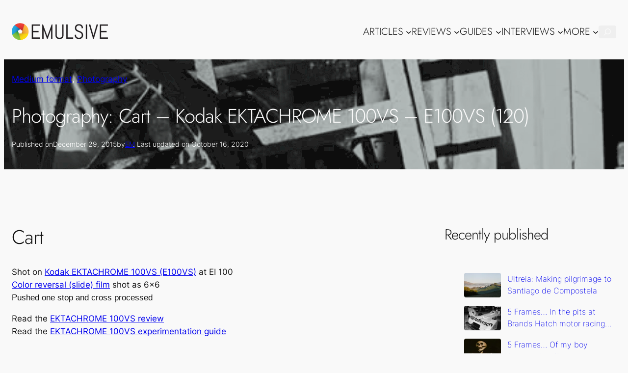

--- FILE ---
content_type: text/html; charset=UTF-8
request_url: https://emulsive.org/photography/cart-kodak-ektachrome-100vs-e100vs-120
body_size: 47390
content:
<!DOCTYPE html>
<html lang="en-US">
<head>
	<meta charset="UTF-8" />
	<style id="jetpack-boost-critical-css">@media all{.wp-block-navigation{--navigation-layout-direction:row;--navigation-layout-wrap:wrap;--navigation-layout-justify:flex-start;--navigation-layout-align:center;position:relative}.wp-block-navigation ul{margin-bottom:0;margin-left:0;margin-top:0;padding-left:0}.wp-block-navigation ul,.wp-block-navigation ul li{list-style:none;padding:0}.wp-block-navigation .wp-block-navigation-item{align-items:center;background-color:inherit;display:flex;position:relative}.wp-block-navigation .wp-block-navigation-item__content{display:block}.wp-block-navigation .wp-block-navigation-item__content.wp-block-navigation-item__content{color:inherit}.wp-block-navigation:where(:not([class*=has-text-decoration])) a{text-decoration:none}.wp-block-navigation .wp-block-navigation__submenu-icon{align-self:center;background-color:inherit;border:none;color:currentColor;display:inline-block;font-size:inherit;height:.6em;line-height:0;margin-left:.25em;padding:0;width:.6em}.wp-block-navigation .wp-block-navigation__submenu-icon svg{stroke:currentColor;display:inline-block;height:inherit;margin-top:.075em;width:inherit}.wp-block-navigation.no-wrap{--navigation-layout-wrap:nowrap}.wp-block-navigation.items-justified-right{--navigation-layout-justify:flex-end}.wp-block-navigation .has-child .wp-block-navigation__submenu-container{align-items:normal;background-color:inherit;color:inherit;display:flex;flex-direction:column;height:0;left:-1px;opacity:0;overflow:hidden;position:absolute;top:100%;visibility:hidden;width:0;z-index:2}.wp-block-navigation .has-child .wp-block-navigation__submenu-container>.wp-block-navigation-item>.wp-block-navigation-item__content{display:flex;flex-grow:1}.wp-block-navigation .has-child .wp-block-navigation__submenu-container .wp-block-navigation-item__content{margin:0}@media (min-width:782px){.wp-block-navigation .has-child .wp-block-navigation__submenu-container .wp-block-navigation__submenu-container{left:100%;top:-1px}.wp-block-navigation .has-child .wp-block-navigation__submenu-container .wp-block-navigation__submenu-container:before{background:#0000;content:"";display:block;height:100%;position:absolute;right:100%;width:.5em}.wp-block-navigation .has-child .wp-block-navigation__submenu-container .wp-block-navigation__submenu-icon{margin-right:.25em}.wp-block-navigation .has-child .wp-block-navigation__submenu-container .wp-block-navigation__submenu-icon svg{transform:rotate(-90deg)}}.wp-block-navigation-submenu{display:flex;position:relative}.wp-block-navigation-submenu .wp-block-navigation__submenu-icon svg{stroke:currentColor}.wp-block-navigation__container,.wp-block-navigation__responsive-close,.wp-block-navigation__responsive-container,.wp-block-navigation__responsive-container-content,.wp-block-navigation__responsive-dialog{gap:inherit}:where(.wp-block-navigation .wp-block-navigation__submenu-container .wp-block-navigation-item a:not(.wp-element-button)),:where(.wp-block-navigation .wp-block-navigation__submenu-container .wp-block-navigation-submenu a:not(.wp-element-button)){padding:.5em 1em}.wp-block-navigation.items-justified-right .wp-block-navigation__container .has-child .wp-block-navigation__submenu-container{left:auto;right:0}.wp-block-navigation.items-justified-right .wp-block-navigation__container .has-child .wp-block-navigation__submenu-container .wp-block-navigation__submenu-container{left:-1px;right:-1px}@media (min-width:782px){.wp-block-navigation.items-justified-right .wp-block-navigation__container .has-child .wp-block-navigation__submenu-container .wp-block-navigation__submenu-container{left:auto;right:100%}}.wp-block-navigation:not(.has-background) .wp-block-navigation__submenu-container{background-color:#fff;border:1px solid #00000026}.wp-block-navigation__container{align-items:var(--navigation-layout-align,initial);display:flex;flex-direction:var(--navigation-layout-direction,initial);flex-wrap:var(--navigation-layout-wrap,wrap);justify-content:var(--navigation-layout-justify,initial);list-style:none;margin:0;padding-left:0}.wp-block-navigation__container:only-child{flex-grow:1}.wp-block-navigation__responsive-container{bottom:0;display:none;left:0;position:fixed;right:0;top:0}.wp-block-navigation__responsive-container :where(.wp-block-navigation-item a){color:inherit}.wp-block-navigation__responsive-container .wp-block-navigation__responsive-container-content{align-items:var(--navigation-layout-align,initial);display:flex;flex-direction:var(--navigation-layout-direction,initial);flex-wrap:var(--navigation-layout-wrap,wrap);justify-content:var(--navigation-layout-justify,initial)}.wp-block-navigation__responsive-container:not(.is-menu-open.is-menu-open){background-color:inherit!important;color:inherit!important}:not(.is-collapsed)>.wp-block-navigation__responsive-container:not(.is-menu-open){background-color:inherit;display:block;position:relative;width:100%;z-index:auto}:not(.is-collapsed)>.wp-block-navigation__responsive-container:not(.is-menu-open) .wp-block-navigation__responsive-container-close{display:none}.wp-block-navigation__responsive-container-close,.wp-block-navigation__responsive-container-open{background:#0000;border:none;color:currentColor;margin:0;padding:0;text-transform:inherit;vertical-align:middle}.wp-block-navigation__responsive-container-close svg,.wp-block-navigation__responsive-container-open svg{fill:currentColor;display:block;height:24px;width:24px}.wp-block-navigation__responsive-container-open{display:flex}.wp-block-navigation__responsive-container-open.wp-block-navigation__responsive-container-open.wp-block-navigation__responsive-container-open{font-family:inherit;font-size:inherit;font-weight:inherit}:not(.is-collapsed)>.wp-block-navigation__responsive-container-open{display:none}.wp-block-navigation__responsive-container-close{position:absolute;right:0;top:0;z-index:2}.wp-block-navigation__responsive-container-close.wp-block-navigation__responsive-container-close.wp-block-navigation__responsive-container-close{font-family:inherit;font-size:inherit;font-weight:inherit}.wp-block-navigation__responsive-close{width:100%}.wp-block-navigation__responsive-dialog{position:relative}}@media all{.wp-block-cover{align-items:center;background-position:50%;box-sizing:border-box;display:flex;justify-content:center;min-height:430px;overflow-x:clip;padding:1em;position:relative}.wp-block-cover .wp-block-cover__background{bottom:0;left:0;opacity:.5;position:absolute;right:0;top:0;z-index:1}.wp-block-cover .wp-block-cover__background.has-background-dim.has-background-dim-80{opacity:.8}.wp-block-cover:after{content:"";display:block;font-size:0;min-height:inherit}@supports (position:sticky){.wp-block-cover:after{content:none}}.wp-block-cover .wp-block-cover__inner-container{color:inherit;width:100%;z-index:1}.wp-block-cover .wp-block-cover__image-background{border:none;bottom:0;box-shadow:none;height:100%;left:0;margin:0;max-height:none;max-width:none;object-fit:cover;outline:0;padding:0;position:absolute;right:0;top:0;width:100%}.wp-block-cover__image-background{z-index:0}:where(.wp-block-cover:not(.has-text-color)){color:#fff}}@media all{.wp-block-image img{box-sizing:border-box;height:auto;max-width:100%;vertical-align:bottom}.wp-block-image figcaption{margin-bottom:1em;margin-top:.5em}.wp-block-image figure{margin:0}.wp-lightbox-container{display:flex;flex-direction:column;position:relative}.wp-lightbox-container button{align-items:center;-webkit-backdrop-filter:blur(16px) saturate(180%);backdrop-filter:blur(16px) saturate(180%);background-color:#5a5a5a40;border:none;border-radius:4px;display:flex;height:20px;justify-content:center;opacity:0;padding:0;position:absolute;right:16px;text-align:center;top:16px;width:20px;z-index:100}.wp-lightbox-container button:not(:hover):not(:active):not(.has-background){background-color:#5a5a5a40;border:none}.wp-lightbox-overlay{box-sizing:border-box;height:100vh;left:0;overflow:hidden;position:fixed;top:0;visibility:hidden;width:100%;z-index:100000}.wp-lightbox-overlay .close-button{align-items:center;display:flex;justify-content:center;min-height:40px;min-width:40px;padding:0;position:absolute;right:calc(env(safe-area-inset-right) + 16px);top:calc(env(safe-area-inset-top) + 16px);z-index:5000000}.wp-lightbox-overlay .close-button:not(:hover):not(:active):not(.has-background){background:0 0;border:none}.wp-lightbox-overlay .lightbox-image-container{height:var(--wp--lightbox-container-height);left:50%;overflow:hidden;position:absolute;top:50%;transform:translate(-50%,-50%);transform-origin:top left;width:var(--wp--lightbox-container-width);z-index:9999999999}.wp-lightbox-overlay .wp-block-image{align-items:center;box-sizing:border-box;display:flex;height:100%;justify-content:center;margin:0;position:relative;transform-origin:0 0;width:100%;z-index:3000000}.wp-lightbox-overlay .wp-block-image img{height:var(--wp--lightbox-image-height);min-height:var(--wp--lightbox-image-height);min-width:var(--wp--lightbox-image-width);width:var(--wp--lightbox-image-width)}.wp-lightbox-overlay .wp-block-image figcaption{display:none}.wp-lightbox-overlay button{background:0 0;border:none}.wp-lightbox-overlay .scrim{background-color:#fff;height:100%;opacity:.9;position:absolute;width:100%;z-index:2000000}}@media all{figure.wp-block-gallery.has-nested-images{align-items:normal}.wp-block-gallery.has-nested-images figure.wp-block-image:not(#individual-image){margin:0;width:calc(50% - var(--wp--style--unstable-gallery-gap,16px)/ 2)}.wp-block-gallery.has-nested-images figure.wp-block-image{box-sizing:border-box;display:flex;flex-direction:column;flex-grow:1;justify-content:center;max-width:100%;position:relative}.wp-block-gallery.has-nested-images figure.wp-block-image>div{flex-direction:column;flex-grow:1;margin:0}.wp-block-gallery.has-nested-images figure.wp-block-image img{display:block;height:auto;max-width:100%!important;width:auto}.wp-block-gallery.has-nested-images figure.wp-block-image figcaption{background:linear-gradient(0deg,#000000b3,#0000004d 70%,#0000);bottom:0;box-sizing:border-box;color:#fff;font-size:13px;left:0;margin-bottom:0;max-height:60%;overflow:auto;padding:0 8px 8px;position:absolute;scrollbar-color:#0000 #0000;scrollbar-gutter:stable both-edges;scrollbar-width:thin;text-align:center;width:100%;will-change:transform}.wp-block-gallery.has-nested-images figure.wp-block-image figcaption::-webkit-scrollbar{height:12px;width:12px}@media (hover:none){.wp-block-gallery.has-nested-images figure.wp-block-image figcaption{scrollbar-color:#fffc #0000}}.wp-block-gallery.has-nested-images figcaption{flex-basis:100%;flex-grow:1;text-align:center}.wp-block-gallery.has-nested-images.is-cropped figure.wp-block-image:not(#individual-image){align-self:inherit}.wp-block-gallery.has-nested-images.is-cropped figure.wp-block-image:not(#individual-image)>div:not(.components-drop-zone){display:flex}.wp-block-gallery.has-nested-images.is-cropped figure.wp-block-image:not(#individual-image) img{flex:1 0 0%;height:100%;object-fit:cover;width:100%}.wp-block-gallery.has-nested-images.columns-1 figure.wp-block-image:not(#individual-image){width:100%}@media (min-width:600px){.wp-block-gallery.has-nested-images.columns-default figure.wp-block-image:not(#individual-image){width:calc(33.33% - var(--wp--style--unstable-gallery-gap,16px)*.66667)}.wp-block-gallery.has-nested-images.columns-default figure.wp-block-image:not(#individual-image):first-child:last-child{width:100%}}}@media all{.is-style-compact .is-not-subscriber .wp-block-button__link{border-end-start-radius:0!important;border-start-start-radius:0!important;margin-inline-start:0!important}.is-style-compact .is-not-subscriber p#subscribe-email input[type=email]{border-end-end-radius:0!important;border-start-end-radius:0!important}.wp-block-jetpack-subscriptions.wp-block-jetpack-subscriptions__supports-newline:not(.wp-block-jetpack-subscriptions__use-newline) .is-not-subscriber .wp-block-jetpack-subscriptions__form-elements{align-items:flex-start;display:flex}.wp-block-jetpack-subscriptions.wp-block-jetpack-subscriptions__supports-newline:not(.wp-block-jetpack-subscriptions__use-newline) p#subscribe-submit{display:flex;justify-content:center}.wp-block-jetpack-subscriptions.wp-block-jetpack-subscriptions__supports-newline form button,.wp-block-jetpack-subscriptions.wp-block-jetpack-subscriptions__supports-newline form input[type=email]{box-sizing:border-box;line-height:1.3;min-width:auto!important;white-space:nowrap!important}.wp-block-jetpack-subscriptions.wp-block-jetpack-subscriptions__supports-newline form input[type=email]::placeholder{color:currentColor;opacity:.5}.wp-block-jetpack-subscriptions.wp-block-jetpack-subscriptions__supports-newline form button{border-color:#fff0;border-style:solid}.wp-block-jetpack-subscriptions.wp-block-jetpack-subscriptions__supports-newline form p#subscribe-email{background:0 0;flex-grow:1}.wp-block-jetpack-subscriptions.wp-block-jetpack-subscriptions__supports-newline form p#subscribe-email input[type=email]{height:auto;margin:0;width:100%}.wp-block-jetpack-subscriptions.wp-block-jetpack-subscriptions__supports-newline form p#subscribe-email,.wp-block-jetpack-subscriptions.wp-block-jetpack-subscriptions__supports-newline form p#subscribe-submit{margin:0}}@media all{:root{--wp--preset--font-size--normal:16px;--wp--preset--font-size--huge:42px}.screen-reader-text{clip:rect(1px,1px,1px,1px);word-wrap:normal!important;border:0;-webkit-clip-path:inset(50%);clip-path:inset(50%);height:1px;margin:-1px;overflow:hidden;padding:0;position:absolute;width:1px}}@media all{:root{--swiper-theme-color:#007aff}.jp-carousel-overlay .swiper-container{list-style:none;margin-left:auto;margin-right:auto;overflow:hidden;padding:0;position:relative;z-index:1}.jp-carousel-overlay .swiper-wrapper{box-sizing:content-box;display:flex;height:100%;position:relative;width:100%;z-index:1}.jp-carousel-overlay .swiper-wrapper{transform:translateZ(0)}:root{--swiper-navigation-size:44px}.jp-carousel-overlay .swiper-button-next,.jp-carousel-overlay .swiper-button-prev{align-items:center;color:var(--swiper-navigation-color,var(--swiper-theme-color));display:flex;height:var(--swiper-navigation-size);justify-content:center;margin-top:calc(0px - var(--swiper-navigation-size)/ 2);position:absolute;top:50%;width:calc(var(--swiper-navigation-size)/44*27);z-index:10}.jp-carousel-overlay .swiper-button-next:after,.jp-carousel-overlay .swiper-button-prev:after{font-family:swiper-icons;font-size:var(--swiper-navigation-size);font-variant:normal;letter-spacing:0;line-height:1;text-transform:none!important;text-transform:none}.jp-carousel-overlay .swiper-button-prev{left:10px;right:auto}.jp-carousel-overlay .swiper-button-prev:after{content:"prev"}.jp-carousel-overlay .swiper-button-next{left:auto;right:10px}.jp-carousel-overlay .swiper-button-next:after{content:"next"}.jp-carousel-overlay .swiper-pagination{position:absolute;text-align:center;transform:translateZ(0);z-index:10}:root{--jp-carousel-primary-color:#fff;--jp-carousel-primary-subtle-color:#999;--jp-carousel-bg-color:#000;--jp-carousel-bg-faded-color:#222}:root .jp-carousel-light{--jp-carousel-primary-color:#000;--jp-carousel-primary-subtle-color:#646970;--jp-carousel-bg-color:#fff;--jp-carousel-bg-faded-color:#fbfbfb}.jp-carousel-overlay .swiper-button-next,.jp-carousel-overlay .swiper-button-prev{background-image:none}.jp-carousel-wrap *{line-height:inherit}.jp-carousel-wrap.swiper-container{height:auto;width:100vw}.jp-carousel-overlay .swiper-button-next,.jp-carousel-overlay .swiper-button-prev{background-image:none;height:auto;opacity:.5;padding:20px 40px;width:auto}.jp-carousel-overlay .swiper-button-next:after,.jp-carousel-overlay .swiper-button-prev:after{content:none}.jp-carousel-overlay .swiper-button-next svg,.jp-carousel-overlay .swiper-button-prev svg{background:var(--jp-carousel-bg-color);border-radius:4px;height:30px;width:28px}.jp-carousel-overlay{background:var(--jp-carousel-bg-color);bottom:0;direction:ltr;font-family:Helvetica Neue,sans-serif!important;left:0;overflow-x:hidden;overflow-y:auto;position:fixed;right:0;top:0;z-index:2147483647}.jp-carousel-overlay *{box-sizing:border-box}.jp-carousel-overlay h2:before,.jp-carousel-overlay h3:before{content:none;display:none}.jp-carousel-overlay .swiper-container .swiper-button-prev{left:0;right:auto}.jp-carousel-overlay .swiper-container .swiper-button-next{left:auto;right:0}.jp-carousel-container{display:grid;grid-template-rows:1fr 64px;height:100%}.jp-carousel-info{display:flex;flex-direction:column;text-align:left!important;-webkit-font-smoothing:subpixel-antialiased!important;background-color:var(--jp-carousel-bg-color);opacity:1;z-index:100}.jp-carousel-info-footer{align-items:center;display:flex;height:64px;justify-content:space-between;position:relative}.jp-carousel-info-extra,.jp-carousel-info-footer{background-color:var(--jp-carousel-bg-color);width:100vw}.jp-carousel-info-extra{border-top:1px solid var(--jp-carousel-bg-faded-color);display:none;padding:35px}.jp-carousel-title-and-caption{margin-bottom:15px}.jp-carousel-photo-info{left:0!important;width:100%!important}.jp-carousel-comments-wrapper{display:none;padding:0;width:100%!important}.jp-carousel-close-hint{color:var(--jp-carousel-primary-color);height:45px;letter-spacing:0!important;padding:10px;position:fixed;right:30px;text-align:right;top:20px;width:45px;z-index:15}.jp-carousel-close-hint svg{background:var(--jp-carousel-bg-color);border-radius:4px;padding:3px 2px}.jp-carousel-pagination-container{flex:1;margin:0 15px 0 35px}.jp-carousel-pagination,.jp-swiper-pagination{color:var(--jp-carousel-primary-color);display:none;font-size:15px;font-weight:400;position:static!important;white-space:nowrap}.jp-carousel-pagination-container .swiper-pagination{line-height:8px;text-align:left}.jp-carousel-pagination{padding-left:5px}.jp-carousel-info-footer .jp-carousel-photo-title-container{flex-basis:50vw;flex:4;justify-content:center;margin:0;overflow:hidden}.jp-carousel-photo-caption,.jp-carousel-photo-title{background:0 0!important;border:none!important;color:var(--jp-carousel-primary-color);display:inline-block;font:normal 20px/1.3em Helvetica Neue,sans-serif;letter-spacing:0!important;line-height:normal;margin:0 0 10px;overflow:hidden;padding:0;text-shadow:none!important;text-transform:none!important}.jp-carousel-info-footer .jp-carousel-photo-caption{color:var(--jp-carousel-primary-subtle-color);font-size:15px;margin:0;text-align:center;text-overflow:ellipsis;white-space:nowrap}.jp-carousel-photo-title{font-size:32px;margin-bottom:2px}.jp-carousel-photo-description{color:var(--jp-carousel-primary-subtle-color);font-size:16px;margin:25px 0;overflow:hidden;overflow-wrap:break-word;width:100%}.jp-carousel-caption{font-size:14px;font-weight:400;margin:0}.jp-carousel-image-meta{color:var(--jp-carousel-primary-color);display:none;font-size:13px;font:12px/1.4 Helvetica Neue,sans-serif!important;width:100%}.jp-carousel-image-meta ul{list-style:none!important;margin:0!important;padding:0!important}a.jp-carousel-image-download{clear:both;color:var(--jp-carousel-primary-subtle-color);display:inline-block;font-size:14px;font-weight:400;line-height:1;text-decoration:none}a.jp-carousel-image-download svg{display:inline-block;margin:0 3px;padding-bottom:2px;vertical-align:middle}#jp-carousel-loading-overlay{bottom:0;display:none;left:0;position:fixed;right:0;top:0}#jp-carousel-loading-wrapper{align-items:center;display:flex;height:100vh;justify-content:center;width:100vw}#jp-carousel-library-loading,#jp-carousel-library-loading:after{border-radius:50%;height:40px;width:40px}#jp-carousel-library-loading{border:8px solid hsl(0 0% 100% / .2);border-left:8px solid var(--jp-carousel-primary-color);float:left;font-size:10px;margin:22px 0 0 10px;position:relative;text-indent:-9999em;transform:translateZ(0)}.jp-carousel-info-content-wrapper{margin:auto;max-width:800px}.jp-carousel-photo-icons-container{display:block;flex:1;margin:0 20px 0 30px;text-align:right;white-space:nowrap}.jp-carousel-icon-btn{background:0 0;border:none;display:inline-block;height:64px;padding:16px;text-decoration:none}.jp-carousel-icon{border:none;border-radius:4px;display:inline-block;font-style:normal;font-weight:400;line-height:0;padding:4px 3px 3px;width:31px}.jp-carousel-icon svg{display:inline-block}.jp-carousel-overlay rect{fill:var(--jp-carousel-primary-color)}@media only screen and (max-width:760px){.jp-carousel-overlay .swiper-container .swiper-button-next,.jp-carousel-overlay .swiper-container .swiper-button-prev{display:none!important}.jp-carousel-image-meta{box-sizing:border-box;float:none!important;margin-left:0;width:100%!important}.jp-carousel-close-hint{font-size:26px!important;position:fixed!important;right:10px;top:10px}.jp-carousel-wrap{background-color:var(--jp-carousel-bg-color)}.jp-carousel-caption{overflow:visible!important}.jp-carousel-info-footer .jp-carousel-photo-title-container{display:none}.jp-carousel-photo-icons-container{margin:0 10px 0 0;white-space:nowrap}.jp-carousel-icon-btn{padding-left:20px}.jp-carousel-pagination{padding-left:5px}.jp-carousel-pagination-container{margin-left:25px}}.sd-content ul{list-style:none!important;margin:0!important;padding:0!important}.sd-content ul li{display:inline-block}.sd-content ul li a.sd-button,.sd-social-icon .sd-content ul li a.sd-button{background:#fff;border-radius:4px;box-shadow:0 1px 2px rgb(0 0 0 / .12),0 0 0 1px rgb(0 0 0 / .12);color:#2c3338!important;display:inline-block;font-family:Open Sans,sans-serif;font-size:13px;font-weight:500;line-height:23px;padding:4px 11px 3px 9px;text-decoration:none!important;text-shadow:none}.sd-content ul li a.sd-button>span{line-height:23px;margin-left:6px}.sd-social-icon .sd-content ul li a.sd-button>span{margin-left:0}.sd-content ul li a.sd-button:before{display:inline-block;-webkit-font-smoothing:antialiased;-moz-osx-font-smoothing:grayscale;font:normal 18px/1 social-logos;text-align:center;vertical-align:top}@media screen and (-webkit-min-device-pixel-ratio:0){.sd-content ul li a.sd-button:before{position:relative;top:2px}}.sd-content ul li{margin:0 8px 12px 0;padding:0}.sd-social-icon .sd-content ul li.share-print a:before{content:""}.sd-social-icon .sd-content ul li.share-email a:before{content:""}.sd-social-icon .sd-content ul li.share-linkedin a:before{content:""}.sd-social-icon .sd-content ul li.share-pocket a:before{content:""}.sd-social-icon .sd-content ul li.share-telegram a:before{content:""}.sd-social-icon .sd-content ul li.share-jetpack-whatsapp a:before{content:""}.sd-social-icon .sd-content ul li[class*=share-].share-jetpack-whatsapp a.sd-button{background:#43d854;color:#fff!important}.sharing-hidden .inner{background:#fff;border:1px solid #ccc;border-radius:2px;box-shadow:0 5px 20px rgb(0 0 0 / .2);margin-top:5px;max-width:400px;padding:10px;position:absolute;z-index:2}.sharing-hidden .inner ul{margin:0!important}.sharing-hidden .inner:after,.sharing-hidden .inner:before{border-bottom:8px solid #ccc;border-left:6px solid #fff0;border-right:6px solid #fff0;content:"";display:block;height:0;left:20px;position:absolute;top:-8px;width:0;z-index:1}.sharing-hidden .inner:after{border-bottom:8px solid #fff;border-left:6px solid #fff0;border-right:6px solid #fff0;top:-7px;z-index:2}.sharing-hidden ul{margin:0}.sd-social-icon .sd-content ul li[class*=share-] a{border:0;border-radius:50%;-webkit-border-radius:50%;box-shadow:none;height:auto;line-height:1;margin-bottom:0;max-width:32px;padding:7px;position:relative;top:-2px;width:auto}.sd-social-icon .sd-content ul li[class*=share-] a.sd-button>span{line-height:1}.sd-social-icon .sd-content ul li[class*=share-] a.sd-button:before{top:0}.sd-social-icon .sd-content ul li[class*=share-] a.sd-button{background:#e9e9e9;margin-top:2px;text-indent:0}.sd-social-icon .sd-content ul li[class*=share-].share-telegram a.sd-button{background:#08c;color:#fff!important}.sd-social-icon .sd-content ul li[class*=share-].share-linkedin a.sd-button{background:#0077b5;color:#fff!important}.sd-social-icon .sd-content ul li[class*=share-].share-pocket a.sd-button{background:#ee4056;color:#fff!important}.sharing-screen-reader-text{clip:rect(1px,1px,1px,1px);height:1px;overflow:hidden;position:absolute!important;width:1px}#subscribe-email input{width:95%}.screen-reader-text{border:0;clip:rect(1px,1px,1px,1px);-webkit-clip-path:inset(50%);clip-path:inset(50%);height:1px;margin:-1px;overflow:hidden;padding:0;position:absolute!important;width:1px;word-wrap:normal!important}.jetpack-subscribe-modal{background-color:#fff0;height:100%;left:0;overflow:auto;position:fixed;top:0;visibility:hidden;width:100%;z-index:50000}}@media all{.jetpack-subscription-modal{visibility:hidden;position:fixed;z-index:50000;left:0;top:0;width:100%;height:100%;overflow:auto;opacity:0;display:flex;justify-content:space-evenly;align-content:center;flex-wrap:wrap}.jetpack-subscription-modal__modal-content{text-align:center;background-color:#fefefe;width:100%;max-width:650px;box-sizing:border-box;opacity:0;display:flex;flex-direction:column;gap:5px;justify-content:center}.jetpack-subscription-modal__modal-content p{text-wrap:pretty;text-wrap:pretty}@media screen and (max-width:640px){.jetpack-subscription-modal__modal-content{width:94%}}}</style><meta name="viewport" content="width=device-width, initial-scale=1" />
<meta name='robots' content='index, follow, max-image-preview:large, max-snippet:-1, max-video-preview:-1' />
<link rel='preload' as='script' href='https://c0.wp.com/c/6.9/wp-includes/js/comment-reply.min.js' data-wpacu-preload-js='1'>
<link rel='preload' as='script' href='https://emulsive.org/wp-content/plugins/mystickysidebar/js/theia-sticky-sidebar.js?ver=1.2.3' data-wpacu-preload-js='1'>

	<!-- This site is optimized with the Yoast SEO Premium plugin v22.0 (Yoast SEO v26.6) - https://yoast.com/wordpress/plugins/seo/ -->
	<meta name="description" content="Shot on Kodak EKTACHROME E100VS at EI 200. Color reversal (slide) film in 120 format shot as 6x6. Pushed one stop and cross processed. EMULSIVE.org." />
	<link rel="canonical" href="https://emulsive.org/photography/cart-kodak-ektachrome-100vs-e100vs-120" />
	<meta property="og:locale" content="en_US" />
	<meta property="og:type" content="article" />
	<meta property="og:title" content="Cart - Kodak EKTACHROME 100VS - E100VS (120)" />
	<meta property="og:description" content="Cart Shot on Kodak EKTACHROME 100VS (E100VS) at EI 100 Color reversal (slide) film shot as 6x6 Pushed one stop and cross processed Read the EKTACHROME" />
	<meta property="og:url" content="https://emulsive.org/photography/cart-kodak-ektachrome-100vs-e100vs-120" />
	<meta property="og:site_name" content="EMULSIVE" />
	<meta property="article:publisher" content="https://www.facebook.com/emulsivefilm" />
	<meta property="article:author" content="https://facebook.com/emulsivefilm" />
	<meta property="article:published_time" content="2015-12-29T14:00:17+00:00" />
	<meta property="article:modified_time" content="2020-10-16T09:39:31+00:00" />
	<meta property="og:image" content="https://emulsive.org/wp-content/uploads/2015/12/cart.jpg" />
	<meta property="og:image:width" content="450" />
	<meta property="og:image:height" content="450" />
	<meta property="og:image:type" content="image/jpeg" />
	<meta name="author" content="EM" />
	<meta name="twitter:card" content="summary_large_image" />
	<meta name="twitter:creator" content="@https://www.twitter.com/emulsivefilm/" />
	<meta name="twitter:site" content="@EMULSIVEfilm" />
	<meta name="twitter:label1" content="Written by" />
	<meta name="twitter:data1" content="EM" />
	<script type="application/ld+json" class="yoast-schema-graph">{"@context":"https://schema.org","@graph":[{"@type":"Article","@id":"https://emulsive.org/photography/cart-kodak-ektachrome-100vs-e100vs-120#article","isPartOf":{"@id":"https://emulsive.org/photography/cart-kodak-ektachrome-100vs-e100vs-120"},"author":{"name":"EM","@id":"https://emulsive.org/#/schema/person/86a2eaeea4bb4ec5c8b1677169f640ad"},"headline":"Photography: Cart &#8211; Kodak EKTACHROME 100VS &#8211; E100VS (120)","datePublished":"2015-12-29T14:00:17+00:00","dateModified":"2020-10-16T09:39:31+00:00","mainEntityOfPage":{"@id":"https://emulsive.org/photography/cart-kodak-ektachrome-100vs-e100vs-120"},"wordCount":77,"commentCount":0,"publisher":{"@id":"https://emulsive.org/#organization"},"image":{"@id":"https://emulsive.org/photography/cart-kodak-ektachrome-100vs-e100vs-120#primaryimage"},"thumbnailUrl":"https://i0.wp.com/emulsive.org/wp-content/uploads/2015/12/cart.jpg?fit=450%2C450&ssl=1","keywords":["120 Format Film","6x6 Aspect Ratio","Cross Processing / XPRO","EM's Photography","EMULSIVE Daily Photo","ISO 100","ISO 200","Kodak","Kodak Ektachrome 100VS (E100VS)","Slide Film - Color Reversal"],"articleSection":["Medium format","Photography"],"inLanguage":"en-US","potentialAction":[{"@type":"CommentAction","name":"Comment","target":["https://emulsive.org/photography/cart-kodak-ektachrome-100vs-e100vs-120#respond"]}]},{"@type":"WebPage","@id":"https://emulsive.org/photography/cart-kodak-ektachrome-100vs-e100vs-120","url":"https://emulsive.org/photography/cart-kodak-ektachrome-100vs-e100vs-120","name":"Cart - Kodak EKTACHROME 100VS - E100VS (120) - EMULSIVE","isPartOf":{"@id":"https://emulsive.org/#website"},"primaryImageOfPage":{"@id":"https://emulsive.org/photography/cart-kodak-ektachrome-100vs-e100vs-120#primaryimage"},"image":{"@id":"https://emulsive.org/photography/cart-kodak-ektachrome-100vs-e100vs-120#primaryimage"},"thumbnailUrl":"https://i0.wp.com/emulsive.org/wp-content/uploads/2015/12/cart.jpg?fit=450%2C450&ssl=1","datePublished":"2015-12-29T14:00:17+00:00","dateModified":"2020-10-16T09:39:31+00:00","description":"Shot on Kodak EKTACHROME E100VS at EI 200. Color reversal (slide) film in 120 format shot as 6x6. Pushed one stop and cross processed. EMULSIVE.org.","breadcrumb":{"@id":"https://emulsive.org/photography/cart-kodak-ektachrome-100vs-e100vs-120#breadcrumb"},"inLanguage":"en-US","potentialAction":[{"@type":"ReadAction","target":["https://emulsive.org/photography/cart-kodak-ektachrome-100vs-e100vs-120"]}]},{"@type":"ImageObject","inLanguage":"en-US","@id":"https://emulsive.org/photography/cart-kodak-ektachrome-100vs-e100vs-120#primaryimage","url":"https://i0.wp.com/emulsive.org/wp-content/uploads/2015/12/cart.jpg?fit=450%2C450&ssl=1","contentUrl":"https://i0.wp.com/emulsive.org/wp-content/uploads/2015/12/cart.jpg?fit=450%2C450&ssl=1","width":450,"height":450,"caption":"Cart - Kodak E100VS shot at ISO200. Color reversal (slide) film in 120 format shot as 6x6. Pushed one stop and cross processed."},{"@type":"BreadcrumbList","@id":"https://emulsive.org/photography/cart-kodak-ektachrome-100vs-e100vs-120#breadcrumb","itemListElement":[{"@type":"ListItem","position":1,"name":"Home","item":"https://emulsive.org/home-2"},{"@type":"ListItem","position":2,"name":"Photography","item":"https://emulsive.org/photography"},{"@type":"ListItem","position":3,"name":"Medium format","item":"https://emulsive.org/photography/medium-format"},{"@type":"ListItem","position":4,"name":"Photography: Cart &#8211; Kodak EKTACHROME 100VS &#8211; E100VS (120)"}]},{"@type":"WebSite","@id":"https://emulsive.org/#website","url":"https://emulsive.org/","name":"EMULSIVE","description":"film.photography","publisher":{"@id":"https://emulsive.org/#organization"},"potentialAction":[{"@type":"SearchAction","target":{"@type":"EntryPoint","urlTemplate":"https://emulsive.org/?s={search_term_string}"},"query-input":{"@type":"PropertyValueSpecification","valueRequired":true,"valueName":"search_term_string"}}],"inLanguage":"en-US"},{"@type":"Organization","@id":"https://emulsive.org/#organization","name":"EMULSIVE","url":"https://emulsive.org/","logo":{"@type":"ImageObject","inLanguage":"en-US","@id":"https://emulsive.org/#/schema/logo/image/","url":"https://emulsive.org/wp-content/uploads/2018/11/logo_800x800_aperture_2018.png","contentUrl":"https://emulsive.org/wp-content/uploads/2018/11/logo_800x800_aperture_2018.png","width":800,"height":800,"caption":"EMULSIVE"},"image":{"@id":"https://emulsive.org/#/schema/logo/image/"},"sameAs":["https://www.facebook.com/emulsivefilm","https://x.com/EMULSIVEfilm","https://mastodon.world/@emulsive","https://www.instagram.com/emulsivefilm","https://www.pinterest.com/emulsive","https://www.youtube.com/@EMULSIVE"]},{"@type":"Person","@id":"https://emulsive.org/#/schema/person/86a2eaeea4bb4ec5c8b1677169f640ad","name":"EM","image":{"@type":"ImageObject","inLanguage":"en-US","@id":"https://emulsive.org/#/schema/person/image/","url":"https://emulsive.org/wp-content/uploads/2018/12/Avatar-EM-96x96.jpg","contentUrl":"https://emulsive.org/wp-content/uploads/2018/12/Avatar-EM-96x96.jpg","caption":"EM"},"description":"Founder, overlord, and editor-in-chief at EMULSIVE.org. I may be a benevolent gestalt entity but contrary to increasingly popular belief, I am not an AI.","sameAs":["https://emulsive.org","https://facebook.com/emulsivefilm","https://instagram.com/emulsivefilm","https://www.pinterest.com/emulsivefilm/","https://x.com/https://www.twitter.com/emulsivefilm/","https://www.youtube.com/channel/UCJ-HjRrlSdndpsi8g-vqaKw","https://emulsivefilm.tumblr.com/"],"url":"https://emulsive.org/author/emulsive"}]}</script>
	<!-- / Yoast SEO Premium plugin. -->


<link rel="preload" as="font" href="/wp-content/uploads/fonts/abel-regular-webfont.woff" data-wpacu-preload-local-font="1" crossorigin>
<link rel="preload" as="font" href="/wp-content/uploads/fonts/opensans-bold-webfont.woff" data-wpacu-preload-local-font="1" crossorigin>
<link rel="preload" as="font" href="/wp-content/uploads/fonts/opensans-bolditalic-webfont.woff" data-wpacu-preload-local-font="1" crossorigin>
<link rel="preload" as="font" href="/wp-content/uploads/fonts/opensans-italic-webfont.woff" data-wpacu-preload-local-font="1" crossorigin>
<link rel="preload" as="font" href="/wp-content/uploads/fonts/opensans-light-webfont.woff" data-wpacu-preload-local-font="1" crossorigin>
<link rel="preload" as="font" href="/wp-content/uploads/fonts/opensans-lightitalic-webfont.woff" data-wpacu-preload-local-font="1" crossorigin>
<link rel="preload" as="font" href="/wp-content/uploads/fonts/opensans-regular-webfont.woff" data-wpacu-preload-local-font="1" crossorigin>
<title>Cart - Kodak EKTACHROME 100VS - E100VS (120) - EMULSIVE</title>
<link rel='dns-prefetch' href='//stats.wp.com' />
<link rel='dns-prefetch' href='//v0.wordpress.com' />
<link rel='dns-prefetch' href='//jetpack.wordpress.com' />
<link rel='dns-prefetch' href='//s0.wp.com' />
<link rel='dns-prefetch' href='//public-api.wordpress.com' />
<link rel='dns-prefetch' href='//0.gravatar.com' />
<link rel='dns-prefetch' href='//1.gravatar.com' />
<link rel='dns-prefetch' href='//2.gravatar.com' />
<link rel='dns-prefetch' href='//widgets.wp.com' />
<link rel='preconnect' href='//i0.wp.com' />
<link rel='preconnect' href='//c0.wp.com' />
<link rel="alternate" type="application/rss+xml" title="EMULSIVE &raquo; Feed" href="https://emulsive.org/feed" />
<link rel="alternate" title="oEmbed (JSON)" type="application/json+oembed" href="https://emulsive.org/wp-json/oembed/1.0/embed?url=https%3A%2F%2Femulsive.org%2Fphotography%2Fcart-kodak-ektachrome-100vs-e100vs-120" />
<link rel="alternate" title="oEmbed (XML)" type="text/xml+oembed" href="https://emulsive.org/wp-json/oembed/1.0/embed?url=https%3A%2F%2Femulsive.org%2Fphotography%2Fcart-kodak-ektachrome-100vs-e100vs-120&#038;format=xml" />
<!-- emulsive.org is managing ads with Advanced Ads 2.0.14 – https://wpadvancedads.com/ --><script id="em-anw-ready">
			window.advanced_ads_ready=function(e,a){a=a||"complete";var d=function(e){return"interactive"===a?"loading"!==e:"complete"===e};d(document.readyState)?e():document.addEventListener("readystatechange",(function(a){d(a.target.readyState)&&e()}),{once:"interactive"===a})},window.advanced_ads_ready_queue=window.advanced_ads_ready_queue||[];		</script>
		<style id='wp-img-auto-sizes-contain-inline-css'>img:is([sizes=auto i],[sizes^="auto," i]){contain-intrinsic-size:3000px 1500px}</style>
<noscript><link rel='stylesheet' id='jetpack_related-posts-css' href='https://emulsive.org/wp-content/plugins/jetpack/modules/related-posts/related-posts.css?ver=20240116' media='all' />
</noscript><link rel='stylesheet' id='jetpack_related-posts-css' href='https://emulsive.org/wp-content/plugins/jetpack/modules/related-posts/related-posts.css?ver=20240116' media="not all" data-media="all" onload="this.media=this.dataset.media; delete this.dataset.media; this.removeAttribute( 'onload' );" />
<style id='wp-block-site-logo-inline-css'>.wp-block-site-logo{box-sizing:border-box;line-height:0}.wp-block-site-logo a{display:inline-block;line-height:0}.wp-block-site-logo.is-default-size img{height:auto;width:120px}.wp-block-site-logo img{height:auto;max-width:100%}.wp-block-site-logo a,.wp-block-site-logo img{border-radius:inherit}.wp-block-site-logo.aligncenter{margin-left:auto;margin-right:auto;text-align:center}:root :where(.wp-block-site-logo.is-style-rounded){border-radius:9999px}</style>
<style id='wp-block-group-inline-css'>.wp-block-group{box-sizing:border-box}:where(.wp-block-group.wp-block-group-is-layout-constrained){position:relative}</style>
<style id='wp-block-navigation-link-inline-css'>.wp-block-navigation .wp-block-navigation-item__label{overflow-wrap:break-word}.wp-block-navigation .wp-block-navigation-item__description{display:none}.link-ui-tools{outline:1px solid #f0f0f0;padding:8px}.link-ui-block-inserter{padding-top:8px}.link-ui-block-inserter__back{margin-left:8px;text-transform:uppercase}.is-style-arrow-link .wp-block-navigation-item__label:after{content:"\2197";padding-inline-start:.25rem;vertical-align:middle;text-decoration:none;display:inline-block}</style>
<noscript><link rel='stylesheet' id='wp-block-navigation-css' href='https://emulsive.org/wp-content/plugins/gutenberg/build/styles/block-library/navigation/style.css?ver=22.2.0' media='all' />
</noscript><link rel='stylesheet' id='wp-block-navigation-css' href='https://emulsive.org/wp-content/plugins/gutenberg/build/styles/block-library/navigation/style.css?ver=22.2.0' media="not all" data-media="all" onload="this.media=this.dataset.media; delete this.dataset.media; this.removeAttribute( 'onload' );" />
<style id='wp-block-search-inline-css'>.wp-block-search__button{margin-left:10px;word-break:normal}.wp-block-search__button.has-icon{line-height:0}.wp-block-search__button svg{fill:currentColor;height:1.25em;min-height:24px;min-width:24px;vertical-align:text-bottom;width:1.25em}:where(.wp-block-search__button){border:1px solid #ccc;padding:6px 10px}.wp-block-search__inside-wrapper{display:flex;flex:auto;flex-wrap:nowrap;max-width:100%}.wp-block-search__label{width:100%}.wp-block-search.wp-block-search__button-only .wp-block-search__button{box-sizing:border-box;display:flex;flex-shrink:0;justify-content:center;margin-left:0;max-width:100%}.wp-block-search.wp-block-search__button-only .wp-block-search__inside-wrapper{min-width:0!important;transition-property:width}.wp-block-search.wp-block-search__button-only .wp-block-search__input{flex-basis:100%;transition-duration:.3s}.wp-block-search.wp-block-search__button-only.wp-block-search__searchfield-hidden,.wp-block-search.wp-block-search__button-only.wp-block-search__searchfield-hidden .wp-block-search__inside-wrapper{overflow:hidden}.wp-block-search.wp-block-search__button-only.wp-block-search__searchfield-hidden .wp-block-search__input{border-left-width:0!important;border-right-width:0!important;flex-basis:0%;flex-grow:0;margin:0;min-width:0!important;padding-left:0!important;padding-right:0!important;width:0!important}:where(.wp-block-search__input){appearance:none;border:1px solid #949494;flex-grow:1;font-family:inherit;font-size:inherit;font-style:inherit;font-weight:inherit;letter-spacing:inherit;line-height:inherit;margin-left:0;margin-right:0;min-width:3rem;padding:8px;text-decoration:unset!important;text-transform:inherit}:where(.wp-block-search__button-inside .wp-block-search__inside-wrapper){background-color:#fff;border:1px solid #949494;box-sizing:border-box;padding:4px}:where(.wp-block-search__button-inside .wp-block-search__inside-wrapper) .wp-block-search__input{border:none;border-radius:0;padding:0 4px}:where(.wp-block-search__button-inside .wp-block-search__inside-wrapper) .wp-block-search__input:focus{outline:none}:where(.wp-block-search__button-inside .wp-block-search__inside-wrapper) :where(.wp-block-search__button){padding:4px 8px}.wp-block-search.aligncenter .wp-block-search__inside-wrapper{margin:auto}.wp-block[data-align=right] .wp-block-search.wp-block-search__button-only .wp-block-search__inside-wrapper{float:right}</style>
<style id='wp-block-post-terms-inline-css'>.wp-block-post-terms{box-sizing:border-box}.wp-block-post-terms .wp-block-post-terms__separator{white-space:pre-wrap}</style>
<style id='wp-block-post-title-inline-css'>.wp-block-post-title{box-sizing:border-box;word-break:break-word}.wp-block-post-title :where(a){display:inline-block;font-family:inherit;font-size:inherit;font-style:inherit;font-weight:inherit;letter-spacing:inherit;line-height:inherit;text-decoration:inherit}</style>
<style id='wp-block-paragraph-inline-css'>.is-small-text{font-size:.875em}.is-regular-text{font-size:1em}.is-large-text{font-size:2.25em}.is-larger-text{font-size:3em}.has-drop-cap:not(:focus):first-letter{float:left;font-size:8.4em;font-style:normal;font-weight:100;line-height:.68;margin:.05em .1em 0 0;text-transform:uppercase}body.rtl .has-drop-cap:not(:focus):first-letter{float:none;margin-left:.1em}p.has-drop-cap.has-background{overflow:hidden}:root :where(p.has-background){padding:1.25em 2.375em}:where(p.has-text-color:not(.has-link-color)) a{color:inherit}p.has-text-align-left[style*="writing-mode:vertical-lr"],p.has-text-align-right[style*="writing-mode:vertical-rl"]{rotate:180deg}</style>
<style id='wp-block-post-date-inline-css'>.wp-block-post-date{box-sizing:border-box}</style>
<style id='wp-block-post-author-name-inline-css'>.wp-block-post-author-name{box-sizing:border-box}</style>
<noscript><link rel='stylesheet' id='wp-block-cover-css' href='https://emulsive.org/wp-content/plugins/gutenberg/build/styles/block-library/cover/style.css?ver=22.2.0' media='all' />
</noscript><link rel='stylesheet' id='wp-block-cover-css' href='https://emulsive.org/wp-content/plugins/gutenberg/build/styles/block-library/cover/style.css?ver=22.2.0' media="not all" data-media="all" onload="this.media=this.dataset.media; delete this.dataset.media; this.removeAttribute( 'onload' );" />
<style id='wp-block-post-content-inline-css'>.wp-block-post-content{display:flow-root}</style>
<style id='wp-block-spacer-inline-css'>.wp-block-spacer{clear:both}</style>
<style id='wp-block-heading-inline-css'>h1:where(.wp-block-heading).has-background,h2:where(.wp-block-heading).has-background,h3:where(.wp-block-heading).has-background,h4:where(.wp-block-heading).has-background,h5:where(.wp-block-heading).has-background,h6:where(.wp-block-heading).has-background{padding:1.25em 2.375em}h1.has-text-align-left[style*=writing-mode]:where([style*=vertical-lr]),h1.has-text-align-right[style*=writing-mode]:where([style*=vertical-rl]),h2.has-text-align-left[style*=writing-mode]:where([style*=vertical-lr]),h2.has-text-align-right[style*=writing-mode]:where([style*=vertical-rl]),h3.has-text-align-left[style*=writing-mode]:where([style*=vertical-lr]),h3.has-text-align-right[style*=writing-mode]:where([style*=vertical-rl]),h4.has-text-align-left[style*=writing-mode]:where([style*=vertical-lr]),h4.has-text-align-right[style*=writing-mode]:where([style*=vertical-rl]),h5.has-text-align-left[style*=writing-mode]:where([style*=vertical-lr]),h5.has-text-align-right[style*=writing-mode]:where([style*=vertical-rl]),h6.has-text-align-left[style*=writing-mode]:where([style*=vertical-lr]),h6.has-text-align-right[style*=writing-mode]:where([style*=vertical-rl]){rotate:180deg}</style>
<style id='wp-block-post-comments-form-inline-css'>:where(.wp-block-post-comments-form input:not([type=submit])),:where(.wp-block-post-comments-form textarea){border:1px solid #949494;font-family:inherit;font-size:1em}:where(.wp-block-post-comments-form input:where(:not([type=submit]):not([type=checkbox]))),:where(.wp-block-post-comments-form textarea){padding:calc(.667em + 2px)}.wp-block-post-comments-form{box-sizing:border-box}.wp-block-post-comments-form[style*=font-weight] :where(.comment-reply-title){font-weight:inherit}.wp-block-post-comments-form[style*=font-family] :where(.comment-reply-title){font-family:inherit}.wp-block-post-comments-form[class*=-font-size] :where(.comment-reply-title),.wp-block-post-comments-form[style*=font-size] :where(.comment-reply-title){font-size:inherit}.wp-block-post-comments-form[style*=line-height] :where(.comment-reply-title){line-height:inherit}.wp-block-post-comments-form[style*=font-style] :where(.comment-reply-title){font-style:inherit}.wp-block-post-comments-form[style*=letter-spacing] :where(.comment-reply-title){letter-spacing:inherit}.wp-block-post-comments-form :where(input[type=submit]){box-shadow:none;cursor:pointer;display:inline-block;overflow-wrap:break-word;text-align:center}.wp-block-post-comments-form .comment-form input:not([type=submit]):not([type=checkbox]):not([type=hidden]),.wp-block-post-comments-form .comment-form textarea{box-sizing:border-box;display:block;width:100%}.wp-block-post-comments-form .comment-form-author label,.wp-block-post-comments-form .comment-form-email label,.wp-block-post-comments-form .comment-form-url label{display:block;margin-bottom:.25em}.wp-block-post-comments-form .comment-form-cookies-consent{display:flex;gap:.25em}.wp-block-post-comments-form .comment-form-cookies-consent #wp-comment-cookies-consent{margin-top:.35em}.wp-block-post-comments-form .comment-reply-title{margin-bottom:0}.wp-block-post-comments-form .comment-reply-title :where(small){font-size:var(--wp--preset--font-size--medium,smaller);margin-left:.5em}</style>
<style id='wp-block-buttons-inline-css'>.wp-block-buttons{box-sizing:border-box}.wp-block-buttons.is-vertical{flex-direction:column}.wp-block-buttons.is-vertical>.wp-block-button:last-child{margin-bottom:0}.wp-block-buttons>.wp-block-button{display:inline-block;margin:0}.wp-block-buttons.is-content-justification-left{justify-content:flex-start}.wp-block-buttons.is-content-justification-left.is-vertical{align-items:flex-start}.wp-block-buttons.is-content-justification-center{justify-content:center}.wp-block-buttons.is-content-justification-center.is-vertical{align-items:center}.wp-block-buttons.is-content-justification-right{justify-content:flex-end}.wp-block-buttons.is-content-justification-right.is-vertical{align-items:flex-end}.wp-block-buttons.is-content-justification-space-between{justify-content:space-between}.wp-block-buttons.aligncenter{text-align:center}.wp-block-buttons:not(.is-content-justification-space-between,.is-content-justification-right,.is-content-justification-left,.is-content-justification-center) .wp-block-button.aligncenter{margin-left:auto;margin-right:auto;width:100%}.wp-block-buttons[style*=text-decoration] .wp-block-button,.wp-block-buttons[style*=text-decoration] .wp-block-button__link{text-decoration:inherit}.wp-block-buttons.has-custom-font-size .wp-block-button__link{font-size:inherit}.wp-block-buttons .wp-block-button__link{width:100%}.wp-block-button.aligncenter{text-align:center}</style>
<style id='wp-block-button-inline-css'>.wp-block-button__link{align-content:center;box-sizing:border-box;cursor:pointer;display:inline-block;height:100%;text-align:center;word-break:break-word}.wp-block-button__link.aligncenter{text-align:center}.wp-block-button__link.alignright{text-align:right}:where(.wp-block-button__link){border-radius:9999px;box-shadow:none;padding:calc(.667em + 2px) calc(1.333em + 2px);text-decoration:none}.wp-block-button[style*=text-decoration] .wp-block-button__link{text-decoration:inherit}.wp-block-buttons>.wp-block-button.has-custom-width{max-width:none}.wp-block-buttons>.wp-block-button.has-custom-width .wp-block-button__link{width:100%}.wp-block-buttons>.wp-block-button.has-custom-font-size .wp-block-button__link{font-size:inherit}.wp-block-buttons>.wp-block-button.wp-block-button__width-25{width:calc(25% - var(--wp--style--block-gap, .5em)*.75)}.wp-block-buttons>.wp-block-button.wp-block-button__width-50{width:calc(50% - var(--wp--style--block-gap, .5em)*.5)}.wp-block-buttons>.wp-block-button.wp-block-button__width-75{width:calc(75% - var(--wp--style--block-gap, .5em)*.25)}.wp-block-buttons>.wp-block-button.wp-block-button__width-100{flex-basis:100%;width:100%}.wp-block-buttons.is-vertical>.wp-block-button.wp-block-button__width-25{width:25%}.wp-block-buttons.is-vertical>.wp-block-button.wp-block-button__width-50{width:50%}.wp-block-buttons.is-vertical>.wp-block-button.wp-block-button__width-75{width:75%}.wp-block-button.is-style-squared,.wp-block-button__link.wp-block-button.is-style-squared{border-radius:0}.wp-block-button.no-border-radius,.wp-block-button__link.no-border-radius{border-radius:0!important}:root :where(.wp-block-button .wp-block-button__link.is-style-outline),:root :where(.wp-block-button.is-style-outline>.wp-block-button__link){border:2px solid;padding:.667em 1.333em}:root :where(.wp-block-button .wp-block-button__link.is-style-outline:not(.has-text-color)),:root :where(.wp-block-button.is-style-outline>.wp-block-button__link:not(.has-text-color)){color:currentColor}:root :where(.wp-block-button .wp-block-button__link.is-style-outline:not(.has-background)),:root :where(.wp-block-button.is-style-outline>.wp-block-button__link:not(.has-background)){background-color:initial;background-image:none}</style>
<style id='wp-block-comments-inline-css'>.wp-block-post-comments{box-sizing:border-box}.wp-block-post-comments .alignleft{float:left}.wp-block-post-comments .alignright{float:right}.wp-block-post-comments .navigation:after{clear:both;content:"";display:table}.wp-block-post-comments .commentlist{clear:both;list-style:none;margin:0;padding:0}.wp-block-post-comments .commentlist .comment{min-height:2.25em;padding-left:3.25em}.wp-block-post-comments .commentlist .comment p{font-size:1em;line-height:1.8;margin:1em 0}.wp-block-post-comments .commentlist .children{list-style:none;margin:0;padding:0}.wp-block-post-comments .comment-author{line-height:1.5}.wp-block-post-comments .comment-author .avatar{border-radius:1.5em;display:block;float:left;height:2.5em;margin-right:.75em;margin-top:.5em;width:2.5em}.wp-block-post-comments .comment-author cite{font-style:normal}.wp-block-post-comments .comment-meta{font-size:.875em;line-height:1.5}.wp-block-post-comments .comment-meta b{font-weight:400}.wp-block-post-comments .comment-meta .comment-awaiting-moderation{display:block;margin-bottom:1em;margin-top:1em}.wp-block-post-comments .comment-body .commentmetadata{font-size:.875em}.wp-block-post-comments .comment-form-author label,.wp-block-post-comments .comment-form-comment label,.wp-block-post-comments .comment-form-email label,.wp-block-post-comments .comment-form-url label{display:block;margin-bottom:.25em}.wp-block-post-comments .comment-form input:not([type=submit]):not([type=checkbox]),.wp-block-post-comments .comment-form textarea{box-sizing:border-box;display:block;width:100%}.wp-block-post-comments .comment-form-cookies-consent{display:flex;gap:.25em}.wp-block-post-comments .comment-form-cookies-consent #wp-comment-cookies-consent{margin-top:.35em}.wp-block-post-comments .comment-reply-title{margin-bottom:0}.wp-block-post-comments .comment-reply-title :where(small){font-size:var(--wp--preset--font-size--medium,smaller);margin-left:.5em}.wp-block-post-comments .reply{font-size:.875em;margin-bottom:1.4em}.wp-block-post-comments input:not([type=submit]),.wp-block-post-comments textarea{border:1px solid #949494;font-family:inherit;font-size:1em}.wp-block-post-comments input:not([type=submit]):not([type=checkbox]),.wp-block-post-comments textarea{padding:calc(.667em + 2px)}:where(.wp-block-post-comments input[type=submit]){border:none}.wp-block-comments{box-sizing:border-box}</style>
<style id='wp-block-latest-posts-inline-css'>.wp-block-latest-posts{box-sizing:border-box}.wp-block-latest-posts.alignleft{margin-right:2em}.wp-block-latest-posts.alignright{margin-left:2em}.wp-block-latest-posts.wp-block-latest-posts__list{list-style:none}.wp-block-latest-posts.wp-block-latest-posts__list li{clear:both;overflow-wrap:break-word}.wp-block-latest-posts.is-grid{display:flex;flex-wrap:wrap}.wp-block-latest-posts.is-grid li{margin:0 1.25em 1.25em 0;width:100%}@media (min-width:600px){.wp-block-latest-posts.columns-2 li{width:calc(50% - .625em)}.wp-block-latest-posts.columns-2 li:nth-child(2n){margin-right:0}.wp-block-latest-posts.columns-3 li{width:calc(33.33333% - .83333em)}.wp-block-latest-posts.columns-3 li:nth-child(3n){margin-right:0}.wp-block-latest-posts.columns-4 li{width:calc(25% - .9375em)}.wp-block-latest-posts.columns-4 li:nth-child(4n){margin-right:0}.wp-block-latest-posts.columns-5 li{width:calc(20% - 1em)}.wp-block-latest-posts.columns-5 li:nth-child(5n){margin-right:0}.wp-block-latest-posts.columns-6 li{width:calc(16.66667% - 1.04167em)}.wp-block-latest-posts.columns-6 li:nth-child(6n){margin-right:0}}:root :where(.wp-block-latest-posts.is-grid){padding:0}:root :where(.wp-block-latest-posts.wp-block-latest-posts__list){padding-left:0}.wp-block-latest-posts__post-author,.wp-block-latest-posts__post-date{display:block;font-size:.8125em}.wp-block-latest-posts__post-excerpt,.wp-block-latest-posts__post-full-content{margin-bottom:1em;margin-top:.5em}.wp-block-latest-posts__featured-image a{display:inline-block}.wp-block-latest-posts__featured-image img{height:auto;max-width:100%;width:auto}.wp-block-latest-posts__featured-image.alignleft{float:left;margin-right:1em}.wp-block-latest-posts__featured-image.alignright{float:right;margin-left:1em}.wp-block-latest-posts__featured-image.aligncenter{margin-bottom:1em;text-align:center}</style>
<style id='jetpack-block-subscriptions-inline-css'>.is-style-compact .is-not-subscriber .wp-block-button__link,.is-style-compact .is-not-subscriber .wp-block-jetpack-subscriptions__button{border-end-start-radius:0!important;border-start-start-radius:0!important;margin-inline-start:0!important}.is-style-compact .is-not-subscriber .components-text-control__input,.is-style-compact .is-not-subscriber p#subscribe-email input[type=email]{border-end-end-radius:0!important;border-start-end-radius:0!important}.is-style-compact:not(.wp-block-jetpack-subscriptions__use-newline) .components-text-control__input{border-inline-end-width:0!important}.wp-block-jetpack-subscriptions.wp-block-jetpack-subscriptions__supports-newline .wp-block-jetpack-subscriptions__form-container{display:flex;flex-direction:column}.wp-block-jetpack-subscriptions.wp-block-jetpack-subscriptions__supports-newline:not(.wp-block-jetpack-subscriptions__use-newline) .is-not-subscriber .wp-block-jetpack-subscriptions__form-elements{align-items:flex-start;display:flex}.wp-block-jetpack-subscriptions.wp-block-jetpack-subscriptions__supports-newline:not(.wp-block-jetpack-subscriptions__use-newline) p#subscribe-submit{display:flex;justify-content:center}.wp-block-jetpack-subscriptions.wp-block-jetpack-subscriptions__supports-newline .wp-block-jetpack-subscriptions__form .wp-block-jetpack-subscriptions__button,.wp-block-jetpack-subscriptions.wp-block-jetpack-subscriptions__supports-newline .wp-block-jetpack-subscriptions__form .wp-block-jetpack-subscriptions__textfield .components-text-control__input,.wp-block-jetpack-subscriptions.wp-block-jetpack-subscriptions__supports-newline .wp-block-jetpack-subscriptions__form button,.wp-block-jetpack-subscriptions.wp-block-jetpack-subscriptions__supports-newline .wp-block-jetpack-subscriptions__form input[type=email],.wp-block-jetpack-subscriptions.wp-block-jetpack-subscriptions__supports-newline form .wp-block-jetpack-subscriptions__button,.wp-block-jetpack-subscriptions.wp-block-jetpack-subscriptions__supports-newline form .wp-block-jetpack-subscriptions__textfield .components-text-control__input,.wp-block-jetpack-subscriptions.wp-block-jetpack-subscriptions__supports-newline form button,.wp-block-jetpack-subscriptions.wp-block-jetpack-subscriptions__supports-newline form input[type=email]{box-sizing:border-box;cursor:pointer;line-height:1.3;min-width:auto!important;white-space:nowrap!important}.wp-block-jetpack-subscriptions.wp-block-jetpack-subscriptions__supports-newline .wp-block-jetpack-subscriptions__form input[type=email]::placeholder,.wp-block-jetpack-subscriptions.wp-block-jetpack-subscriptions__supports-newline .wp-block-jetpack-subscriptions__form input[type=email]:disabled,.wp-block-jetpack-subscriptions.wp-block-jetpack-subscriptions__supports-newline form input[type=email]::placeholder,.wp-block-jetpack-subscriptions.wp-block-jetpack-subscriptions__supports-newline form input[type=email]:disabled{color:currentColor;opacity:.5}.wp-block-jetpack-subscriptions.wp-block-jetpack-subscriptions__supports-newline .wp-block-jetpack-subscriptions__form .wp-block-jetpack-subscriptions__button,.wp-block-jetpack-subscriptions.wp-block-jetpack-subscriptions__supports-newline .wp-block-jetpack-subscriptions__form button,.wp-block-jetpack-subscriptions.wp-block-jetpack-subscriptions__supports-newline form .wp-block-jetpack-subscriptions__button,.wp-block-jetpack-subscriptions.wp-block-jetpack-subscriptions__supports-newline form button{border-color:#0000;border-style:solid}.wp-block-jetpack-subscriptions.wp-block-jetpack-subscriptions__supports-newline .wp-block-jetpack-subscriptions__form .wp-block-jetpack-subscriptions__textfield,.wp-block-jetpack-subscriptions.wp-block-jetpack-subscriptions__supports-newline .wp-block-jetpack-subscriptions__form p#subscribe-email,.wp-block-jetpack-subscriptions.wp-block-jetpack-subscriptions__supports-newline form .wp-block-jetpack-subscriptions__textfield,.wp-block-jetpack-subscriptions.wp-block-jetpack-subscriptions__supports-newline form p#subscribe-email{background:#0000;flex-grow:1}.wp-block-jetpack-subscriptions.wp-block-jetpack-subscriptions__supports-newline .wp-block-jetpack-subscriptions__form .wp-block-jetpack-subscriptions__textfield .components-base-control__field,.wp-block-jetpack-subscriptions.wp-block-jetpack-subscriptions__supports-newline .wp-block-jetpack-subscriptions__form .wp-block-jetpack-subscriptions__textfield .components-text-control__input,.wp-block-jetpack-subscriptions.wp-block-jetpack-subscriptions__supports-newline .wp-block-jetpack-subscriptions__form .wp-block-jetpack-subscriptions__textfield input[type=email],.wp-block-jetpack-subscriptions.wp-block-jetpack-subscriptions__supports-newline .wp-block-jetpack-subscriptions__form p#subscribe-email .components-base-control__field,.wp-block-jetpack-subscriptions.wp-block-jetpack-subscriptions__supports-newline .wp-block-jetpack-subscriptions__form p#subscribe-email .components-text-control__input,.wp-block-jetpack-subscriptions.wp-block-jetpack-subscriptions__supports-newline .wp-block-jetpack-subscriptions__form p#subscribe-email input[type=email],.wp-block-jetpack-subscriptions.wp-block-jetpack-subscriptions__supports-newline form .wp-block-jetpack-subscriptions__textfield .components-base-control__field,.wp-block-jetpack-subscriptions.wp-block-jetpack-subscriptions__supports-newline form .wp-block-jetpack-subscriptions__textfield .components-text-control__input,.wp-block-jetpack-subscriptions.wp-block-jetpack-subscriptions__supports-newline form .wp-block-jetpack-subscriptions__textfield input[type=email],.wp-block-jetpack-subscriptions.wp-block-jetpack-subscriptions__supports-newline form p#subscribe-email .components-base-control__field,.wp-block-jetpack-subscriptions.wp-block-jetpack-subscriptions__supports-newline form p#subscribe-email .components-text-control__input,.wp-block-jetpack-subscriptions.wp-block-jetpack-subscriptions__supports-newline form p#subscribe-email input[type=email]{height:auto;margin:0;width:100%}.wp-block-jetpack-subscriptions.wp-block-jetpack-subscriptions__supports-newline .wp-block-jetpack-subscriptions__form p#subscribe-email,.wp-block-jetpack-subscriptions.wp-block-jetpack-subscriptions__supports-newline .wp-block-jetpack-subscriptions__form p#subscribe-submit,.wp-block-jetpack-subscriptions.wp-block-jetpack-subscriptions__supports-newline form p#subscribe-email,.wp-block-jetpack-subscriptions.wp-block-jetpack-subscriptions__supports-newline form p#subscribe-submit{line-height:0;margin:0;padding:0}.wp-block-jetpack-subscriptions.wp-block-jetpack-subscriptions__supports-newline.wp-block-jetpack-subscriptions__show-subs .wp-block-jetpack-subscriptions__subscount{font-size:16px;margin:8px 0;text-align:end}.wp-block-jetpack-subscriptions.wp-block-jetpack-subscriptions__supports-newline.wp-block-jetpack-subscriptions__use-newline .wp-block-jetpack-subscriptions__form-elements{display:block}.wp-block-jetpack-subscriptions.wp-block-jetpack-subscriptions__supports-newline.wp-block-jetpack-subscriptions__use-newline .wp-block-jetpack-subscriptions__button,.wp-block-jetpack-subscriptions.wp-block-jetpack-subscriptions__supports-newline.wp-block-jetpack-subscriptions__use-newline button{display:inline-block;max-width:100%}.wp-block-jetpack-subscriptions.wp-block-jetpack-subscriptions__supports-newline.wp-block-jetpack-subscriptions__use-newline .wp-block-jetpack-subscriptions__subscount{text-align:start}#subscribe-submit.is-link{text-align:center;width:auto!important}#subscribe-submit.is-link a{margin-left:0!important;margin-top:0!important;width:auto!important}@keyframes jetpack-memberships_button__spinner-animation{to{transform:rotate(1turn)}}.jetpack-memberships-spinner{display:none;height:1em;margin:0 0 0 5px;width:1em}.jetpack-memberships-spinner svg{height:100%;margin-bottom:-2px;width:100%}.jetpack-memberships-spinner-rotating{animation:jetpack-memberships_button__spinner-animation .75s linear infinite;transform-origin:center}.is-loading .jetpack-memberships-spinner{display:inline-block}body.jetpack-memberships-modal-open{overflow:hidden}dialog.jetpack-memberships-modal{opacity:1}dialog.jetpack-memberships-modal,dialog.jetpack-memberships-modal iframe{background:#0000;border:0;bottom:0;box-shadow:none;height:100%;left:0;margin:0;padding:0;position:fixed;right:0;top:0;width:100%}dialog.jetpack-memberships-modal::backdrop{background-color:#000;opacity:.7;transition:opacity .2s ease-out}dialog.jetpack-memberships-modal.is-loading,dialog.jetpack-memberships-modal.is-loading::backdrop{opacity:0}</style>
<style id='wp-block-columns-inline-css'>.wp-block-columns{box-sizing:border-box;display:flex;flex-wrap:wrap!important}@media (min-width:782px){.wp-block-columns{flex-wrap:nowrap!important}}.wp-block-columns{align-items:normal!important}.wp-block-columns.are-vertically-aligned-top{align-items:flex-start}.wp-block-columns.are-vertically-aligned-center{align-items:center}.wp-block-columns.are-vertically-aligned-bottom{align-items:flex-end}@media (max-width:781px){.wp-block-columns:not(.is-not-stacked-on-mobile)>.wp-block-column{flex-basis:100%!important}}@media (min-width:782px){.wp-block-columns:not(.is-not-stacked-on-mobile)>.wp-block-column{flex-basis:0%;flex-grow:1}.wp-block-columns:not(.is-not-stacked-on-mobile)>.wp-block-column[style*=flex-basis]{flex-grow:0}}.wp-block-columns.is-not-stacked-on-mobile{flex-wrap:nowrap!important}.wp-block-columns.is-not-stacked-on-mobile>.wp-block-column{flex-basis:0%;flex-grow:1}.wp-block-columns.is-not-stacked-on-mobile>.wp-block-column[style*=flex-basis]{flex-grow:0}:where(.wp-block-columns){margin-bottom:1.75em}:where(.wp-block-columns.has-background){padding:1.25em 2.375em}.wp-block-column{flex-grow:1;min-width:0;overflow-wrap:break-word;word-break:break-word}.wp-block-column.is-vertically-aligned-top{align-self:flex-start}.wp-block-column.is-vertically-aligned-center{align-self:center}.wp-block-column.is-vertically-aligned-bottom{align-self:flex-end}.wp-block-column.is-vertically-aligned-stretch{align-self:stretch}.wp-block-column.is-vertically-aligned-bottom,.wp-block-column.is-vertically-aligned-center,.wp-block-column.is-vertically-aligned-top{width:100%}</style>
<style id='wp-block-image-inline-css'>.wp-block-image>a,.wp-block-image>figure>a{display:inline-block}.wp-block-image img{box-sizing:border-box;height:auto;max-width:100%;vertical-align:bottom}@media not (prefers-reduced-motion){.wp-block-image img.hide{visibility:hidden}.wp-block-image img.show{animation:show-content-image .4s}}.wp-block-image[style*=border-radius] img,.wp-block-image[style*=border-radius]>a{border-radius:inherit}.wp-block-image.has-custom-border img{box-sizing:border-box}.wp-block-image.aligncenter{text-align:center}.wp-block-image.alignfull>a,.wp-block-image.alignwide>a{width:100%}.wp-block-image.alignfull img,.wp-block-image.alignwide img{height:auto;width:100%}.wp-block-image .aligncenter,.wp-block-image .alignleft,.wp-block-image .alignright,.wp-block-image.aligncenter,.wp-block-image.alignleft,.wp-block-image.alignright{display:table}.wp-block-image .aligncenter>figcaption,.wp-block-image .alignleft>figcaption,.wp-block-image .alignright>figcaption,.wp-block-image.aligncenter>figcaption,.wp-block-image.alignleft>figcaption,.wp-block-image.alignright>figcaption{caption-side:bottom;display:table-caption}.wp-block-image .alignleft{float:left;margin:.5em 1em .5em 0}.wp-block-image .alignright{float:right;margin:.5em 0 .5em 1em}.wp-block-image .aligncenter{margin-left:auto;margin-right:auto}.wp-block-image :where(figcaption){margin-bottom:1em;margin-top:.5em}.wp-block-image.is-style-circle-mask img{border-radius:9999px}@supports ((-webkit-mask-image:none) or (mask-image:none)) or (-webkit-mask-image:none){.wp-block-image.is-style-circle-mask img{border-radius:0;-webkit-mask-image:url('data:image/svg+xml;utf8,<svg viewBox="0 0 100 100" xmlns="http://www.w3.org/2000/svg"><circle cx="50" cy="50" r="50"/></svg>');mask-image:url('data:image/svg+xml;utf8,<svg viewBox="0 0 100 100" xmlns="http://www.w3.org/2000/svg"><circle cx="50" cy="50" r="50"/></svg>');mask-mode:alpha;-webkit-mask-position:center;mask-position:center;-webkit-mask-repeat:no-repeat;mask-repeat:no-repeat;-webkit-mask-size:contain;mask-size:contain}}:root :where(.wp-block-image.is-style-rounded img,.wp-block-image .is-style-rounded img){border-radius:9999px}.wp-block-image figure{margin:0}.wp-lightbox-container{display:flex;flex-direction:column;position:relative}.wp-lightbox-container img{cursor:zoom-in}.wp-lightbox-container img:hover+button{opacity:1}.wp-lightbox-container button{align-items:center;backdrop-filter:blur(16px) saturate(180%);background-color:#5a5a5a40;border:none;border-radius:4px;cursor:zoom-in;display:flex;height:20px;justify-content:center;opacity:0;padding:0;position:absolute;right:16px;text-align:center;top:16px;width:20px;z-index:100}@media not (prefers-reduced-motion){.wp-lightbox-container button{transition:opacity .2s ease}}.wp-lightbox-container button:focus-visible{outline:3px auto #5a5a5a40;outline:3px auto -webkit-focus-ring-color;outline-offset:3px}.wp-lightbox-container button:hover{cursor:pointer;opacity:1}.wp-lightbox-container button:focus{opacity:1}.wp-lightbox-container button:focus,.wp-lightbox-container button:hover,.wp-lightbox-container button:not(:hover):not(:active):not(.has-background){background-color:#5a5a5a40;border:none}.wp-lightbox-overlay{box-sizing:border-box;cursor:zoom-out;height:100vh;left:0;overflow:hidden;position:fixed;top:0;visibility:hidden;width:100%;z-index:100000}.wp-lightbox-overlay .close-button{align-items:center;cursor:pointer;display:flex;justify-content:center;min-height:40px;min-width:40px;padding:0;position:absolute;right:calc(env(safe-area-inset-right) + 16px);top:calc(env(safe-area-inset-top) + 16px);z-index:5000000}.wp-lightbox-overlay .close-button:focus,.wp-lightbox-overlay .close-button:hover,.wp-lightbox-overlay .close-button:not(:hover):not(:active):not(.has-background){background:none;border:none}.wp-lightbox-overlay .lightbox-image-container{height:var(--wp--lightbox-container-height);left:50%;overflow:hidden;position:absolute;top:50%;transform:translate(-50%,-50%);transform-origin:top left;width:var(--wp--lightbox-container-width);z-index:9999999999}.wp-lightbox-overlay .wp-block-image{align-items:center;box-sizing:border-box;display:flex;height:100%;justify-content:center;margin:0;position:relative;transform-origin:0 0;width:100%;z-index:3000000}.wp-lightbox-overlay .wp-block-image img{height:var(--wp--lightbox-image-height);min-height:var(--wp--lightbox-image-height);min-width:var(--wp--lightbox-image-width);width:var(--wp--lightbox-image-width)}.wp-lightbox-overlay .wp-block-image figcaption{display:none}.wp-lightbox-overlay button{background:none;border:none}.wp-lightbox-overlay .scrim{background-color:#fff;height:100%;opacity:.9;position:absolute;width:100%;z-index:2000000}.wp-lightbox-overlay.active{visibility:visible}@media not (prefers-reduced-motion){.wp-lightbox-overlay.active{animation:turn-on-visibility .25s both}.wp-lightbox-overlay.active img{animation:turn-on-visibility .35s both}.wp-lightbox-overlay.show-closing-animation:not(.active){animation:turn-off-visibility .35s both}.wp-lightbox-overlay.show-closing-animation:not(.active) img{animation:turn-off-visibility .25s both}.wp-lightbox-overlay.zoom.active{animation:none;opacity:1;visibility:visible}.wp-lightbox-overlay.zoom.active .lightbox-image-container{animation:lightbox-zoom-in .4s}.wp-lightbox-overlay.zoom.active .lightbox-image-container img{animation:none}.wp-lightbox-overlay.zoom.active .scrim{animation:turn-on-visibility .4s forwards}.wp-lightbox-overlay.zoom.show-closing-animation:not(.active){animation:none}.wp-lightbox-overlay.zoom.show-closing-animation:not(.active) .lightbox-image-container{animation:lightbox-zoom-out .4s}.wp-lightbox-overlay.zoom.show-closing-animation:not(.active) .lightbox-image-container img{animation:none}.wp-lightbox-overlay.zoom.show-closing-animation:not(.active) .scrim{animation:turn-off-visibility .4s forwards}}@keyframes show-content-image{0%{visibility:hidden}99%{visibility:hidden}to{visibility:visible}}@keyframes turn-on-visibility{0%{opacity:0}to{opacity:1}}@keyframes turn-off-visibility{0%{opacity:1;visibility:visible}99%{opacity:0;visibility:visible}to{opacity:0;visibility:hidden}}@keyframes lightbox-zoom-in{0%{transform:translate(calc((-100vw + var(--wp--lightbox-scrollbar-width))/2 + var(--wp--lightbox-initial-left-position)),calc(-50vh + var(--wp--lightbox-initial-top-position))) scale(var(--wp--lightbox-scale))}to{transform:translate(-50%,-50%) scale(1)}}@keyframes lightbox-zoom-out{0%{transform:translate(-50%,-50%) scale(1);visibility:visible}99%{visibility:visible}to{transform:translate(calc((-100vw + var(--wp--lightbox-scrollbar-width))/2 + var(--wp--lightbox-initial-left-position)),calc(-50vh + var(--wp--lightbox-initial-top-position))) scale(var(--wp--lightbox-scale));visibility:hidden}}</style>
<noscript><link rel='stylesheet' id='wp-block-social-links-css' href='https://emulsive.org/wp-content/plugins/gutenberg/build/styles/block-library/social-links/style.css?ver=22.2.0' media='all' />
</noscript><link rel='stylesheet' id='wp-block-social-links-css' href='https://emulsive.org/wp-content/plugins/gutenberg/build/styles/block-library/social-links/style.css?ver=22.2.0' media="not all" data-media="all" onload="this.media=this.dataset.media; delete this.dataset.media; this.removeAttribute( 'onload' );" />
<style id='wp-emoji-styles-inline-css'>img.wp-smiley,img.emoji{display:inline!important;border:none!important;box-shadow:none!important;height:1em!important;width:1em!important;margin:0 0.07em!important;vertical-align:-0.1em!important;background:none!important;padding:0!important}</style>
<style id='wp-block-library-inline-css'>:root{--wp-block-synced-color:#7a00df;--wp-block-synced-color--rgb:122,0,223;--wp-bound-block-color:var(--wp-block-synced-color);--wp-editor-canvas-background:#ddd;--wp-admin-theme-color:#007cba;--wp-admin-theme-color--rgb:0,124,186;--wp-admin-theme-color-darker-10:#006ba1;--wp-admin-theme-color-darker-10--rgb:0,107,160.5;--wp-admin-theme-color-darker-20:#005a87;--wp-admin-theme-color-darker-20--rgb:0,90,135;--wp-admin-border-width-focus:2px}@media (min-resolution:192dpi){:root{--wp-admin-border-width-focus:1.5px}}.wp-element-button{cursor:pointer}:root .has-very-light-gray-background-color{background-color:#eee}:root .has-very-dark-gray-background-color{background-color:#313131}:root .has-very-light-gray-color{color:#eee}:root .has-very-dark-gray-color{color:#313131}:root .has-vivid-green-cyan-to-vivid-cyan-blue-gradient-background{background:linear-gradient(135deg,#00d084,#0693e3)}:root .has-purple-crush-gradient-background{background:linear-gradient(135deg,#34e2e4,#4721fb 50%,#ab1dfe)}:root .has-hazy-dawn-gradient-background{background:linear-gradient(135deg,#faaca8,#dad0ec)}:root .has-subdued-olive-gradient-background{background:linear-gradient(135deg,#fafae1,#67a671)}:root .has-atomic-cream-gradient-background{background:linear-gradient(135deg,#fdd79a,#004a59)}:root .has-nightshade-gradient-background{background:linear-gradient(135deg,#330968,#31cdcf)}:root .has-midnight-gradient-background{background:linear-gradient(135deg,#020381,#2874fc)}:root{--wp--preset--font-size--normal:16px;--wp--preset--font-size--huge:42px}.has-regular-font-size{font-size:1em}.has-larger-font-size{font-size:2.625em}.has-normal-font-size{font-size:var(--wp--preset--font-size--normal)}.has-huge-font-size{font-size:var(--wp--preset--font-size--huge)}:root .has-text-align-center{text-align:center}:root .has-text-align-left{text-align:left}:root .has-text-align-right{text-align:right}.has-fit-text{white-space:nowrap!important}#end-resizable-editor-section{display:none}.aligncenter{clear:both}.items-justified-left{justify-content:flex-start}.items-justified-center{justify-content:center}.items-justified-right{justify-content:flex-end}.items-justified-space-between{justify-content:space-between}.screen-reader-text{word-wrap:normal!important;border:0;clip-path:inset(50%);height:1px;margin:-1px;overflow:hidden;padding:0;position:absolute;width:1px}.screen-reader-text:focus{background-color:#ddd;clip-path:none;color:#444;display:block;font-size:1em;height:auto;left:5px;line-height:normal;padding:15px 23px 14px;text-decoration:none;top:5px;width:auto;z-index:100000}html :where(.has-border-color){border-style:solid}html :where([style*=border-top-color]){border-top-style:solid}html :where([style*=border-right-color]){border-right-style:solid}html :where([style*=border-bottom-color]){border-bottom-style:solid}html :where([style*=border-left-color]){border-left-style:solid}html :where([style*=border-width]){border-style:solid}html :where([style*=border-top-width]){border-top-style:solid}html :where([style*=border-right-width]){border-right-style:solid}html :where([style*=border-bottom-width]){border-bottom-style:solid}html :where([style*=border-left-width]){border-left-style:solid}html :where(img[class*=wp-image-]){height:auto;max-width:100%}:where(figure){margin:0 0 1em}html :where(.is-position-sticky){--wp-admin--admin-bar--position-offset:var(--wp-admin--admin-bar--height,0px)}@media screen and (max-width:600px){html :where(.is-position-sticky){--wp-admin--admin-bar--position-offset:0px}}.has-text-align-justify{text-align:justify}</style>
<style id='wp-block-template-skip-link-inline-css'>.skip-link.screen-reader-text{border:0;clip-path:inset(50%);height:1px;margin:-1px;overflow:hidden;padding:0;position:absolute!important;width:1px;word-wrap:normal!important}.skip-link.screen-reader-text:focus{background-color:#eee;clip-path:none;color:#444;display:block;font-size:1em;height:auto;left:5px;line-height:normal;padding:15px 23px 14px;text-decoration:none;top:5px;width:auto;z-index:100000}</style>
<style id='global-styles-inline-css'>:root{--wp--preset--aspect-ratio--square:1;--wp--preset--aspect-ratio--4-3:4/3;--wp--preset--aspect-ratio--3-4:3/4;--wp--preset--aspect-ratio--3-2:3/2;--wp--preset--aspect-ratio--2-3:2/3;--wp--preset--aspect-ratio--16-9:16/9;--wp--preset--aspect-ratio--9-16:9/16;--wp--preset--color--black:#000000;--wp--preset--color--cyan-bluish-gray:#abb8c3;--wp--preset--color--white:#ffffff;--wp--preset--color--pale-pink:#f78da7;--wp--preset--color--vivid-red:#cf2e2e;--wp--preset--color--luminous-vivid-orange:#ff6900;--wp--preset--color--luminous-vivid-amber:#fcb900;--wp--preset--color--light-green-cyan:#7bdcb5;--wp--preset--color--vivid-green-cyan:#00d084;--wp--preset--color--pale-cyan-blue:#8ed1fc;--wp--preset--color--vivid-cyan-blue:#0693e3;--wp--preset--color--vivid-purple:#9b51e0;--wp--preset--color--base:#f9f9f9;--wp--preset--color--base-2:#ffffff;--wp--preset--color--contrast:#111111;--wp--preset--color--contrast-2:#636363;--wp--preset--color--contrast-3:#A4A4A4;--wp--preset--color--accent:#cfcabe;--wp--preset--color--accent-2:#c2a990;--wp--preset--color--accent-3:#b5bdbc;--wp--preset--color--deep-red:#be202f;--wp--preset--color--light-red:#ef423b;--wp--preset--color--deep-orange:#ee5a2c;--wp--preset--color--light-orange:#fcaf43;--wp--preset--color--yellow:#f8ec34;--wp--preset--color--lime:#d7df29;--wp--preset--color--green:#8cc540;--wp--preset--color--turquoise:#02a89e;--wp--preset--color--light-blue:#27a8e1;--wp--preset--color--mid-blue:#0083be;--wp--preset--color--purple:#9a0075;--wp--preset--gradient--vivid-cyan-blue-to-vivid-purple:linear-gradient(135deg,rgb(6,147,227) 0%,rgb(155,81,224) 100%);--wp--preset--gradient--light-green-cyan-to-vivid-green-cyan:linear-gradient(135deg,rgb(122,220,180) 0%,rgb(0,208,130) 100%);--wp--preset--gradient--luminous-vivid-amber-to-luminous-vivid-orange:linear-gradient(135deg,rgb(252,185,0) 0%,rgb(255,105,0) 100%);--wp--preset--gradient--luminous-vivid-orange-to-vivid-red:linear-gradient(135deg,rgb(255,105,0) 0%,rgb(207,46,46) 100%);--wp--preset--gradient--very-light-gray-to-cyan-bluish-gray:linear-gradient(135deg,rgb(238,238,238) 0%,rgb(169,184,195) 100%);--wp--preset--gradient--cool-to-warm-spectrum:linear-gradient(135deg,rgb(74,234,220) 0%,rgb(151,120,209) 20%,rgb(207,42,186) 40%,rgb(238,44,130) 60%,rgb(251,105,98) 80%,rgb(254,248,76) 100%);--wp--preset--gradient--blush-light-purple:linear-gradient(135deg,rgb(255,206,236) 0%,rgb(152,150,240) 100%);--wp--preset--gradient--blush-bordeaux:linear-gradient(135deg,rgb(254,205,165) 0%,rgb(254,45,45) 50%,rgb(107,0,62) 100%);--wp--preset--gradient--luminous-dusk:linear-gradient(135deg,rgb(255,203,112) 0%,rgb(199,81,192) 50%,rgb(65,88,208) 100%);--wp--preset--gradient--pale-ocean:linear-gradient(135deg,rgb(255,245,203) 0%,rgb(182,227,212) 50%,rgb(51,167,181) 100%);--wp--preset--gradient--electric-grass:linear-gradient(135deg,rgb(202,248,128) 0%,rgb(113,206,126) 100%);--wp--preset--gradient--midnight:linear-gradient(135deg,rgb(2,3,129) 0%,rgb(40,116,252) 100%);--wp--preset--gradient--gradient-1:linear-gradient(to bottom, #cfcabe 0%, #F9F9F9 100%);--wp--preset--gradient--gradient-2:linear-gradient(to bottom, #C2A990 0%, #F9F9F9 100%);--wp--preset--gradient--gradient-3:linear-gradient(to bottom, #D8613C 0%, #F9F9F9 100%);--wp--preset--gradient--gradient-4:linear-gradient(to bottom, #B1C5A4 0%, #F9F9F9 100%);--wp--preset--gradient--gradient-5:linear-gradient(to bottom, #B5BDBC 0%, #F9F9F9 100%);--wp--preset--gradient--gradient-6:linear-gradient(to bottom, #A4A4A4 0%, #F9F9F9 100%);--wp--preset--gradient--gradient-7:linear-gradient(to bottom, #cfcabe 50%, #F9F9F9 50%);--wp--preset--gradient--gradient-8:linear-gradient(to bottom, #C2A990 50%, #F9F9F9 50%);--wp--preset--gradient--gradient-9:linear-gradient(to bottom, #D8613C 50%, #F9F9F9 50%);--wp--preset--gradient--gradient-10:linear-gradient(to bottom, #B1C5A4 50%, #F9F9F9 50%);--wp--preset--gradient--gradient-11:linear-gradient(to bottom, #B5BDBC 50%, #F9F9F9 50%);--wp--preset--gradient--gradient-12:linear-gradient(to bottom, #A4A4A4 50%, #F9F9F9 50%);--wp--preset--font-size--small:0.9rem;--wp--preset--font-size--medium:1.05rem;--wp--preset--font-size--large:1.85rem;--wp--preset--font-size--x-large:2.5rem;--wp--preset--font-size--xx-large:3.27rem;--wp--preset--font-family--albert-sans:'Albert Sans', sans-serif;--wp--preset--font-family--alegreya:Alegreya, serif;--wp--preset--font-family--arvo:Arvo, serif;--wp--preset--font-family--bodoni-moda:'Bodoni Moda', serif;--wp--preset--font-family--bricolage-grotesque:'Bricolage Grotesque', sans-serif;--wp--preset--font-family--cabin:Cabin, sans-serif;--wp--preset--font-family--chivo:Chivo, sans-serif;--wp--preset--font-family--commissioner:Commissioner, sans-serif;--wp--preset--font-family--cormorant:Cormorant, serif;--wp--preset--font-family--courier-prime:'Courier Prime', monospace;--wp--preset--font-family--crimson-pro:'Crimson Pro', serif;--wp--preset--font-family--dm-mono:'DM Mono', monospace;--wp--preset--font-family--dm-sans:'DM Sans', sans-serif;--wp--preset--font-family--dm-serif-display:'DM Serif Display', serif;--wp--preset--font-family--domine:Domine, serif;--wp--preset--font-family--eb-garamond:'EB Garamond', serif;--wp--preset--font-family--epilogue:Epilogue, sans-serif;--wp--preset--font-family--fahkwang:Fahkwang, sans-serif;--wp--preset--font-family--figtree:Figtree, sans-serif;--wp--preset--font-family--fira-sans:'Fira Sans', sans-serif;--wp--preset--font-family--fjalla-one:'Fjalla One', sans-serif;--wp--preset--font-family--fraunces:Fraunces, serif;--wp--preset--font-family--gabarito:Gabarito, system-ui;--wp--preset--font-family--ibm-plex-mono:'IBM Plex Mono', monospace;--wp--preset--font-family--ibm-plex-sans:'IBM Plex Sans', sans-serif;--wp--preset--font-family--ibarra-real-nova:'Ibarra Real Nova', serif;--wp--preset--font-family--instrument-serif:'Instrument Serif', serif;--wp--preset--font-family--inter:Inter, sans-serif;--wp--preset--font-family--josefin-sans:'Josefin Sans', sans-serif;--wp--preset--font-family--jost:Jost, sans-serif;--wp--preset--font-family--libre-baskerville:'Libre Baskerville', serif;--wp--preset--font-family--libre-franklin:'Libre Franklin', sans-serif;--wp--preset--font-family--literata:Literata, serif;--wp--preset--font-family--lora:Lora, serif;--wp--preset--font-family--merriweather:Merriweather, serif;--wp--preset--font-family--montserrat:Montserrat, sans-serif;--wp--preset--font-family--newsreader:Newsreader, serif;--wp--preset--font-family--noto-sans-mono:'Noto Sans Mono', sans-serif;--wp--preset--font-family--nunito:Nunito, sans-serif;--wp--preset--font-family--open-sans:'Open Sans', sans-serif;--wp--preset--font-family--overpass:Overpass, sans-serif;--wp--preset--font-family--pt-serif:'PT Serif', serif;--wp--preset--font-family--petrona:Petrona, serif;--wp--preset--font-family--piazzolla:Piazzolla, serif;--wp--preset--font-family--playfair-display:'Playfair Display', serif;--wp--preset--font-family--plus-jakarta-sans:'Plus Jakarta Sans', sans-serif;--wp--preset--font-family--poppins:Poppins, sans-serif;--wp--preset--font-family--raleway:Raleway, sans-serif;--wp--preset--font-family--roboto:Roboto, sans-serif;--wp--preset--font-family--roboto-slab:'Roboto Slab', serif;--wp--preset--font-family--rubik:Rubik, sans-serif;--wp--preset--font-family--rufina:Rufina, serif;--wp--preset--font-family--sora:Sora, sans-serif;--wp--preset--font-family--source-sans-3:'Source Sans 3', sans-serif;--wp--preset--font-family--source-serif-4:'Source Serif 4', serif;--wp--preset--font-family--space-mono:'Space Mono', monospace;--wp--preset--font-family--syne:Syne, sans-serif;--wp--preset--font-family--texturina:Texturina, serif;--wp--preset--font-family--urbanist:Urbanist, sans-serif;--wp--preset--font-family--work-sans:'Work Sans', sans-serif;--wp--preset--font-family--body:"Inter", sans-serif;--wp--preset--font-family--system-sans-serif:-apple-system, BlinkMacSystemFont, avenir next, avenir, segoe ui, helvetica neue, helvetica, Cantarell, Ubuntu, roboto, noto, arial, sans-serif;--wp--preset--font-family--system-serif:Iowan Old Style, Apple Garamond, Baskerville, Times New Roman, Droid Serif, Times, Source Serif Pro, serif, Apple Color Emoji, Segoe UI Emoji, Segoe UI Symbol;--wp--preset--spacing--20:min(1.5rem, 2vw);--wp--preset--spacing--30:min(2.5rem, 3vw);--wp--preset--spacing--40:min(4rem, 5vw);--wp--preset--spacing--50:min(6.5rem, 8vw);--wp--preset--spacing--60:min(10.5rem, 13vw);--wp--preset--spacing--70:3.38rem;--wp--preset--spacing--80:5.06rem;--wp--preset--spacing--10:1rem;--wp--preset--shadow--natural:6px 6px 9px rgba(0, 0, 0, 0.2);--wp--preset--shadow--deep:12px 12px 50px rgba(0, 0, 0, 0.4);--wp--preset--shadow--sharp:6px 6px 0px rgba(0, 0, 0, 0.2);--wp--preset--shadow--outlined:6px 6px 0px -3px rgb(255, 255, 255), 6px 6px rgb(0, 0, 0);--wp--preset--shadow--crisp:6px 6px 0px rgb(0, 0, 0)}.wp-block-image{--wp--preset--color--base:#f9f9f9;--wp--preset--color--base-2:#ffffff;--wp--preset--color--contrast:#111111;--wp--preset--color--contrast-2:#636363;--wp--preset--color--contrast-3:#A4A4A4;--wp--preset--color--accent:#cfcabe;--wp--preset--color--accent-2:#c2a990;--wp--preset--color--accent-3:#b5bdbc;--wp--preset--color--deep-red:#be202f;--wp--preset--color--light-red:#ef423b;--wp--preset--color--deep-orange:#ee5a2c;--wp--preset--color--light-orange:#fcaf43;--wp--preset--color--yellow:#f8ec34;--wp--preset--color--lime:#d7df29;--wp--preset--color--green:#8cc540;--wp--preset--color--turquoise:#02a89e;--wp--preset--color--light-blue:#27a8e1;--wp--preset--color--mid-blue:#0083be;--wp--preset--color--purple:#9a0075;--wp--preset--gradient--gradient-1:linear-gradient(to bottom, #cfcabe 0%, #F9F9F9 100%);--wp--preset--gradient--gradient-2:linear-gradient(to bottom, #C2A990 0%, #F9F9F9 100%);--wp--preset--gradient--gradient-3:linear-gradient(to bottom, #D8613C 0%, #F9F9F9 100%);--wp--preset--gradient--gradient-4:linear-gradient(to bottom, #B1C5A4 0%, #F9F9F9 100%);--wp--preset--gradient--gradient-5:linear-gradient(to bottom, #B5BDBC 0%, #F9F9F9 100%);--wp--preset--gradient--gradient-6:linear-gradient(to bottom, #A4A4A4 0%, #F9F9F9 100%);--wp--preset--gradient--gradient-7:linear-gradient(to bottom, #cfcabe 50%, #F9F9F9 50%);--wp--preset--gradient--gradient-8:linear-gradient(to bottom, #C2A990 50%, #F9F9F9 50%);--wp--preset--gradient--gradient-9:linear-gradient(to bottom, #D8613C 50%, #F9F9F9 50%);--wp--preset--gradient--gradient-10:linear-gradient(to bottom, #B1C5A4 50%, #F9F9F9 50%);--wp--preset--gradient--gradient-11:linear-gradient(to bottom, #B5BDBC 50%, #F9F9F9 50%);--wp--preset--gradient--gradient-12:linear-gradient(to bottom, #A4A4A4 50%, #F9F9F9 50%);--wp--preset--font-size--small:0.9rem;--wp--preset--font-size--medium:1.05rem;--wp--preset--font-size--large:1.85rem;--wp--preset--font-size--x-large:2.5rem;--wp--preset--font-size--xx-large:3.27rem;--wp--preset--font-family--body:"Inter", sans-serif;--wp--preset--font-family--system-sans-serif:-apple-system, BlinkMacSystemFont, avenir next, avenir, segoe ui, helvetica neue, helvetica, Cantarell, Ubuntu, roboto, noto, arial, sans-serif;--wp--preset--font-family--system-serif:Iowan Old Style, Apple Garamond, Baskerville, Times New Roman, Droid Serif, Times, Source Serif Pro, serif, Apple Color Emoji, Segoe UI Emoji, Segoe UI Symbol;--wp--preset--spacing--10:1rem;--wp--preset--spacing--20:min(1.5rem, 2vw);--wp--preset--spacing--30:min(2.5rem, 3vw);--wp--preset--spacing--40:min(4rem, 5vw);--wp--preset--spacing--50:min(6.5rem, 8vw);--wp--preset--spacing--60:min(10.5rem, 13vw)}:root{--wp--style--global--content-size:1200px;--wp--style--global--wide-size:1400px}:where(body){margin:0}.wp-site-blocks{padding-top:var(--wp--style--root--padding-top);padding-bottom:var(--wp--style--root--padding-bottom)}.has-global-padding{padding-right:var(--wp--style--root--padding-right);padding-left:var(--wp--style--root--padding-left)}.has-global-padding>.alignfull{margin-right:calc(var(--wp--style--root--padding-right) * -1);margin-left:calc(var(--wp--style--root--padding-left) * -1)}.has-global-padding :where(:not(.alignfull.is-layout-flow)>.has-global-padding:not(.wp-block-block,.alignfull)){padding-right:0;padding-left:0}.has-global-padding :where(:not(.alignfull.is-layout-flow)>.has-global-padding:not(.wp-block-block,.alignfull))>.alignfull{margin-left:0;margin-right:0}.wp-site-blocks>.alignleft{float:left;margin-right:2em}.wp-site-blocks>.alignright{float:right;margin-left:2em}.wp-site-blocks>.aligncenter{justify-content:center;margin-left:auto;margin-right:auto}:where(.wp-site-blocks)>*{margin-block-start:var(--wp--preset--spacing--10);margin-block-end:0}:where(.wp-site-blocks)>:first-child{margin-block-start:0}:where(.wp-site-blocks)>:last-child{margin-block-end:0}:root{--wp--style--block-gap:var(--wp--preset--spacing--10)}:root :where(.is-layout-flow)>:first-child{margin-block-start:0}:root :where(.is-layout-flow)>:last-child{margin-block-end:0}:root :where(.is-layout-flow)>*{margin-block-start:var(--wp--preset--spacing--10);margin-block-end:0}:root :where(.is-layout-constrained)>:first-child{margin-block-start:0}:root :where(.is-layout-constrained)>:last-child{margin-block-end:0}:root :where(.is-layout-constrained)>*{margin-block-start:var(--wp--preset--spacing--10);margin-block-end:0}:root :where(.is-layout-flex){gap:var(--wp--preset--spacing--10)}:root :where(.is-layout-grid){gap:var(--wp--preset--spacing--10)}.is-layout-flow>.alignleft{float:left;margin-inline-start:0;margin-inline-end:2em}.is-layout-flow>.alignright{float:right;margin-inline-start:2em;margin-inline-end:0}.is-layout-flow>.aligncenter{margin-left:auto!important;margin-right:auto!important}.is-layout-constrained>.alignleft{float:left;margin-inline-start:0;margin-inline-end:2em}.is-layout-constrained>.alignright{float:right;margin-inline-start:2em;margin-inline-end:0}.is-layout-constrained>.aligncenter{margin-left:auto!important;margin-right:auto!important}.is-layout-constrained>:where(:not(.alignleft):not(.alignright):not(.alignfull)){max-width:var(--wp--style--global--content-size);margin-left:auto!important;margin-right:auto!important}.is-layout-constrained>.alignwide{max-width:var(--wp--style--global--wide-size)}body .is-layout-flex{display:flex}.is-layout-flex{flex-wrap:wrap;align-items:center}.is-layout-flex>:is(*,div){margin:0}body .is-layout-grid{display:grid}.is-layout-grid>:is(*,div){margin:0}body{background-color:var(--wp--preset--color--base);color:var(--wp--preset--color--contrast);font-family:var(--wp--preset--font-family--body);font-size:clamp(0.875rem, 0.875rem + ((1vw - 0.2rem) * 0.407), 1.15rem);font-style:normal;font-weight:400;line-height:1.55;--wp--style--root--padding-top:0;--wp--style--root--padding-right:0;--wp--style--root--padding-bottom:0;--wp--style--root--padding-left:0}a:where(:not(.wp-element-button)){color:var(--wp--preset--color--turquoise);text-decoration:underline}:root :where(a:where(:not(.wp-element-button)):hover){color:var(--wp--preset--color--deep-orange);text-decoration:none}h1,h2,h3,h4,h5,h6{color:var(--wp--preset--color--contrast);font-family:var(--wp--preset--font-family--jost);font-style:normal;font-weight:300;letter-spacing:-1px;line-height:1.2}h1{font-size:var(--wp--preset--font-size--xx-large);line-height:1.15}h2{font-size:var(--wp--preset--font-size--x-large)}h3{font-size:var(--wp--preset--font-size--large)}h4{font-size:clamp(1.1rem, 1.1rem + ((1vw - 0.2rem) * 0.767), 1.5rem)}h5{font-size:var(--wp--preset--font-size--medium)}h6{font-size:var(--wp--preset--font-size--small)}:root :where(.wp-element-button,.wp-block-button__link){background-color:var(--wp--preset--color--contrast);border-radius:.33rem;border-color:var(--wp--preset--color--contrast);border-width:0;color:var(--wp--preset--color--base-2);font-family:var(--wp--preset--font-family--jost);font-size:clamp(0.875rem, 0.875rem + ((1vw - 0.2rem) * 0.333), 1.1rem);font-style:normal;font-weight:600;letter-spacing:inherit;line-height:inherit;padding-top:.6rem;padding-right:1rem;padding-bottom:.6rem;padding-left:1rem;text-decoration:none;text-transform:inherit}:root :where(.wp-element-button:hover,.wp-block-button__link:hover){background-color:var(--wp--preset--color--contrast-2);border-color:var(--wp--preset--color--contrast-2);color:var(--wp--preset--color--base)}:root :where(.wp-element-button:focus,.wp-block-button__link:focus){background-color:var(--wp--preset--color--contrast-2);border-color:var(--wp--preset--color--contrast-2);color:var(--wp--preset--color--base);outline-color:var(--wp--preset--color--contrast);outline-offset:2px;outline-style:dotted;outline-width:1px}:root :where(.wp-element-button:active,.wp-block-button__link:active){background-color:var(--wp--preset--color--contrast);color:var(--wp--preset--color--base)}:root :where(.wp-element-caption,.wp-block-audio figcaption,.wp-block-embed figcaption,.wp-block-gallery figcaption,.wp-block-image figcaption,.wp-block-table figcaption,.wp-block-video figcaption){color:var(--wp--preset--color--contrast-2);font-family:var(--wp--preset--font-family--jost);font-size:.8rem}.has-black-color{color:var(--wp--preset--color--black)!important}.has-cyan-bluish-gray-color{color:var(--wp--preset--color--cyan-bluish-gray)!important}.has-white-color{color:var(--wp--preset--color--white)!important}.has-pale-pink-color{color:var(--wp--preset--color--pale-pink)!important}.has-vivid-red-color{color:var(--wp--preset--color--vivid-red)!important}.has-luminous-vivid-orange-color{color:var(--wp--preset--color--luminous-vivid-orange)!important}.has-luminous-vivid-amber-color{color:var(--wp--preset--color--luminous-vivid-amber)!important}.has-light-green-cyan-color{color:var(--wp--preset--color--light-green-cyan)!important}.has-vivid-green-cyan-color{color:var(--wp--preset--color--vivid-green-cyan)!important}.has-pale-cyan-blue-color{color:var(--wp--preset--color--pale-cyan-blue)!important}.has-vivid-cyan-blue-color{color:var(--wp--preset--color--vivid-cyan-blue)!important}.has-vivid-purple-color{color:var(--wp--preset--color--vivid-purple)!important}.has-base-color{color:var(--wp--preset--color--base)!important}.has-base-2-color{color:var(--wp--preset--color--base-2)!important}.has-contrast-color{color:var(--wp--preset--color--contrast)!important}.has-contrast-2-color{color:var(--wp--preset--color--contrast-2)!important}.has-contrast-3-color{color:var(--wp--preset--color--contrast-3)!important}.has-accent-color{color:var(--wp--preset--color--accent)!important}.has-accent-2-color{color:var(--wp--preset--color--accent-2)!important}.has-accent-3-color{color:var(--wp--preset--color--accent-3)!important}.has-deep-red-color{color:var(--wp--preset--color--deep-red)!important}.has-light-red-color{color:var(--wp--preset--color--light-red)!important}.has-deep-orange-color{color:var(--wp--preset--color--deep-orange)!important}.has-light-orange-color{color:var(--wp--preset--color--light-orange)!important}.has-yellow-color{color:var(--wp--preset--color--yellow)!important}.has-lime-color{color:var(--wp--preset--color--lime)!important}.has-green-color{color:var(--wp--preset--color--green)!important}.has-turquoise-color{color:var(--wp--preset--color--turquoise)!important}.has-light-blue-color{color:var(--wp--preset--color--light-blue)!important}.has-mid-blue-color{color:var(--wp--preset--color--mid-blue)!important}.has-purple-color{color:var(--wp--preset--color--purple)!important}.has-black-background-color{background-color:var(--wp--preset--color--black)!important}.has-cyan-bluish-gray-background-color{background-color:var(--wp--preset--color--cyan-bluish-gray)!important}.has-white-background-color{background-color:var(--wp--preset--color--white)!important}.has-pale-pink-background-color{background-color:var(--wp--preset--color--pale-pink)!important}.has-vivid-red-background-color{background-color:var(--wp--preset--color--vivid-red)!important}.has-luminous-vivid-orange-background-color{background-color:var(--wp--preset--color--luminous-vivid-orange)!important}.has-luminous-vivid-amber-background-color{background-color:var(--wp--preset--color--luminous-vivid-amber)!important}.has-light-green-cyan-background-color{background-color:var(--wp--preset--color--light-green-cyan)!important}.has-vivid-green-cyan-background-color{background-color:var(--wp--preset--color--vivid-green-cyan)!important}.has-pale-cyan-blue-background-color{background-color:var(--wp--preset--color--pale-cyan-blue)!important}.has-vivid-cyan-blue-background-color{background-color:var(--wp--preset--color--vivid-cyan-blue)!important}.has-vivid-purple-background-color{background-color:var(--wp--preset--color--vivid-purple)!important}.has-base-background-color{background-color:var(--wp--preset--color--base)!important}.has-base-2-background-color{background-color:var(--wp--preset--color--base-2)!important}.has-contrast-background-color{background-color:var(--wp--preset--color--contrast)!important}.has-contrast-2-background-color{background-color:var(--wp--preset--color--contrast-2)!important}.has-contrast-3-background-color{background-color:var(--wp--preset--color--contrast-3)!important}.has-accent-background-color{background-color:var(--wp--preset--color--accent)!important}.has-accent-2-background-color{background-color:var(--wp--preset--color--accent-2)!important}.has-accent-3-background-color{background-color:var(--wp--preset--color--accent-3)!important}.has-deep-red-background-color{background-color:var(--wp--preset--color--deep-red)!important}.has-light-red-background-color{background-color:var(--wp--preset--color--light-red)!important}.has-deep-orange-background-color{background-color:var(--wp--preset--color--deep-orange)!important}.has-light-orange-background-color{background-color:var(--wp--preset--color--light-orange)!important}.has-yellow-background-color{background-color:var(--wp--preset--color--yellow)!important}.has-lime-background-color{background-color:var(--wp--preset--color--lime)!important}.has-green-background-color{background-color:var(--wp--preset--color--green)!important}.has-turquoise-background-color{background-color:var(--wp--preset--color--turquoise)!important}.has-light-blue-background-color{background-color:var(--wp--preset--color--light-blue)!important}.has-mid-blue-background-color{background-color:var(--wp--preset--color--mid-blue)!important}.has-purple-background-color{background-color:var(--wp--preset--color--purple)!important}.has-black-border-color{border-color:var(--wp--preset--color--black)!important}.has-cyan-bluish-gray-border-color{border-color:var(--wp--preset--color--cyan-bluish-gray)!important}.has-white-border-color{border-color:var(--wp--preset--color--white)!important}.has-pale-pink-border-color{border-color:var(--wp--preset--color--pale-pink)!important}.has-vivid-red-border-color{border-color:var(--wp--preset--color--vivid-red)!important}.has-luminous-vivid-orange-border-color{border-color:var(--wp--preset--color--luminous-vivid-orange)!important}.has-luminous-vivid-amber-border-color{border-color:var(--wp--preset--color--luminous-vivid-amber)!important}.has-light-green-cyan-border-color{border-color:var(--wp--preset--color--light-green-cyan)!important}.has-vivid-green-cyan-border-color{border-color:var(--wp--preset--color--vivid-green-cyan)!important}.has-pale-cyan-blue-border-color{border-color:var(--wp--preset--color--pale-cyan-blue)!important}.has-vivid-cyan-blue-border-color{border-color:var(--wp--preset--color--vivid-cyan-blue)!important}.has-vivid-purple-border-color{border-color:var(--wp--preset--color--vivid-purple)!important}.has-base-border-color{border-color:var(--wp--preset--color--base)!important}.has-base-2-border-color{border-color:var(--wp--preset--color--base-2)!important}.has-contrast-border-color{border-color:var(--wp--preset--color--contrast)!important}.has-contrast-2-border-color{border-color:var(--wp--preset--color--contrast-2)!important}.has-contrast-3-border-color{border-color:var(--wp--preset--color--contrast-3)!important}.has-accent-border-color{border-color:var(--wp--preset--color--accent)!important}.has-accent-2-border-color{border-color:var(--wp--preset--color--accent-2)!important}.has-accent-3-border-color{border-color:var(--wp--preset--color--accent-3)!important}.has-deep-red-border-color{border-color:var(--wp--preset--color--deep-red)!important}.has-light-red-border-color{border-color:var(--wp--preset--color--light-red)!important}.has-deep-orange-border-color{border-color:var(--wp--preset--color--deep-orange)!important}.has-light-orange-border-color{border-color:var(--wp--preset--color--light-orange)!important}.has-yellow-border-color{border-color:var(--wp--preset--color--yellow)!important}.has-lime-border-color{border-color:var(--wp--preset--color--lime)!important}.has-green-border-color{border-color:var(--wp--preset--color--green)!important}.has-turquoise-border-color{border-color:var(--wp--preset--color--turquoise)!important}.has-light-blue-border-color{border-color:var(--wp--preset--color--light-blue)!important}.has-mid-blue-border-color{border-color:var(--wp--preset--color--mid-blue)!important}.has-purple-border-color{border-color:var(--wp--preset--color--purple)!important}.has-vivid-cyan-blue-to-vivid-purple-gradient-background{background:var(--wp--preset--gradient--vivid-cyan-blue-to-vivid-purple)!important}.has-light-green-cyan-to-vivid-green-cyan-gradient-background{background:var(--wp--preset--gradient--light-green-cyan-to-vivid-green-cyan)!important}.has-luminous-vivid-amber-to-luminous-vivid-orange-gradient-background{background:var(--wp--preset--gradient--luminous-vivid-amber-to-luminous-vivid-orange)!important}.has-luminous-vivid-orange-to-vivid-red-gradient-background{background:var(--wp--preset--gradient--luminous-vivid-orange-to-vivid-red)!important}.has-very-light-gray-to-cyan-bluish-gray-gradient-background{background:var(--wp--preset--gradient--very-light-gray-to-cyan-bluish-gray)!important}.has-cool-to-warm-spectrum-gradient-background{background:var(--wp--preset--gradient--cool-to-warm-spectrum)!important}.has-blush-light-purple-gradient-background{background:var(--wp--preset--gradient--blush-light-purple)!important}.has-blush-bordeaux-gradient-background{background:var(--wp--preset--gradient--blush-bordeaux)!important}.has-luminous-dusk-gradient-background{background:var(--wp--preset--gradient--luminous-dusk)!important}.has-pale-ocean-gradient-background{background:var(--wp--preset--gradient--pale-ocean)!important}.has-electric-grass-gradient-background{background:var(--wp--preset--gradient--electric-grass)!important}.has-midnight-gradient-background{background:var(--wp--preset--gradient--midnight)!important}.has-gradient-1-gradient-background{background:var(--wp--preset--gradient--gradient-1)!important}.has-gradient-2-gradient-background{background:var(--wp--preset--gradient--gradient-2)!important}.has-gradient-3-gradient-background{background:var(--wp--preset--gradient--gradient-3)!important}.has-gradient-4-gradient-background{background:var(--wp--preset--gradient--gradient-4)!important}.has-gradient-5-gradient-background{background:var(--wp--preset--gradient--gradient-5)!important}.has-gradient-6-gradient-background{background:var(--wp--preset--gradient--gradient-6)!important}.has-gradient-7-gradient-background{background:var(--wp--preset--gradient--gradient-7)!important}.has-gradient-8-gradient-background{background:var(--wp--preset--gradient--gradient-8)!important}.has-gradient-9-gradient-background{background:var(--wp--preset--gradient--gradient-9)!important}.has-gradient-10-gradient-background{background:var(--wp--preset--gradient--gradient-10)!important}.has-gradient-11-gradient-background{background:var(--wp--preset--gradient--gradient-11)!important}.has-gradient-12-gradient-background{background:var(--wp--preset--gradient--gradient-12)!important}.has-small-font-size{font-size:var(--wp--preset--font-size--small)!important}.has-medium-font-size{font-size:var(--wp--preset--font-size--medium)!important}.has-large-font-size{font-size:var(--wp--preset--font-size--large)!important}.has-x-large-font-size{font-size:var(--wp--preset--font-size--x-large)!important}.has-xx-large-font-size{font-size:var(--wp--preset--font-size--xx-large)!important}.has-albert-sans-font-family{font-family:var(--wp--preset--font-family--albert-sans)!important}.has-alegreya-font-family{font-family:var(--wp--preset--font-family--alegreya)!important}.has-arvo-font-family{font-family:var(--wp--preset--font-family--arvo)!important}.has-bodoni-moda-font-family{font-family:var(--wp--preset--font-family--bodoni-moda)!important}.has-bricolage-grotesque-font-family{font-family:var(--wp--preset--font-family--bricolage-grotesque)!important}.has-cabin-font-family{font-family:var(--wp--preset--font-family--cabin)!important}.has-chivo-font-family{font-family:var(--wp--preset--font-family--chivo)!important}.has-commissioner-font-family{font-family:var(--wp--preset--font-family--commissioner)!important}.has-cormorant-font-family{font-family:var(--wp--preset--font-family--cormorant)!important}.has-courier-prime-font-family{font-family:var(--wp--preset--font-family--courier-prime)!important}.has-crimson-pro-font-family{font-family:var(--wp--preset--font-family--crimson-pro)!important}.has-dm-mono-font-family{font-family:var(--wp--preset--font-family--dm-mono)!important}.has-dm-sans-font-family{font-family:var(--wp--preset--font-family--dm-sans)!important}.has-dm-serif-display-font-family{font-family:var(--wp--preset--font-family--dm-serif-display)!important}.has-domine-font-family{font-family:var(--wp--preset--font-family--domine)!important}.has-eb-garamond-font-family{font-family:var(--wp--preset--font-family--eb-garamond)!important}.has-epilogue-font-family{font-family:var(--wp--preset--font-family--epilogue)!important}.has-fahkwang-font-family{font-family:var(--wp--preset--font-family--fahkwang)!important}.has-figtree-font-family{font-family:var(--wp--preset--font-family--figtree)!important}.has-fira-sans-font-family{font-family:var(--wp--preset--font-family--fira-sans)!important}.has-fjalla-one-font-family{font-family:var(--wp--preset--font-family--fjalla-one)!important}.has-fraunces-font-family{font-family:var(--wp--preset--font-family--fraunces)!important}.has-gabarito-font-family{font-family:var(--wp--preset--font-family--gabarito)!important}.has-ibm-plex-mono-font-family{font-family:var(--wp--preset--font-family--ibm-plex-mono)!important}.has-ibm-plex-sans-font-family{font-family:var(--wp--preset--font-family--ibm-plex-sans)!important}.has-ibarra-real-nova-font-family{font-family:var(--wp--preset--font-family--ibarra-real-nova)!important}.has-instrument-serif-font-family{font-family:var(--wp--preset--font-family--instrument-serif)!important}.has-inter-font-family{font-family:var(--wp--preset--font-family--inter)!important}.has-josefin-sans-font-family{font-family:var(--wp--preset--font-family--josefin-sans)!important}.has-jost-font-family{font-family:var(--wp--preset--font-family--jost)!important}.has-libre-baskerville-font-family{font-family:var(--wp--preset--font-family--libre-baskerville)!important}.has-libre-franklin-font-family{font-family:var(--wp--preset--font-family--libre-franklin)!important}.has-literata-font-family{font-family:var(--wp--preset--font-family--literata)!important}.has-lora-font-family{font-family:var(--wp--preset--font-family--lora)!important}.has-merriweather-font-family{font-family:var(--wp--preset--font-family--merriweather)!important}.has-montserrat-font-family{font-family:var(--wp--preset--font-family--montserrat)!important}.has-newsreader-font-family{font-family:var(--wp--preset--font-family--newsreader)!important}.has-noto-sans-mono-font-family{font-family:var(--wp--preset--font-family--noto-sans-mono)!important}.has-nunito-font-family{font-family:var(--wp--preset--font-family--nunito)!important}.has-open-sans-font-family{font-family:var(--wp--preset--font-family--open-sans)!important}.has-overpass-font-family{font-family:var(--wp--preset--font-family--overpass)!important}.has-pt-serif-font-family{font-family:var(--wp--preset--font-family--pt-serif)!important}.has-petrona-font-family{font-family:var(--wp--preset--font-family--petrona)!important}.has-piazzolla-font-family{font-family:var(--wp--preset--font-family--piazzolla)!important}.has-playfair-display-font-family{font-family:var(--wp--preset--font-family--playfair-display)!important}.has-plus-jakarta-sans-font-family{font-family:var(--wp--preset--font-family--plus-jakarta-sans)!important}.has-poppins-font-family{font-family:var(--wp--preset--font-family--poppins)!important}.has-raleway-font-family{font-family:var(--wp--preset--font-family--raleway)!important}.has-roboto-font-family{font-family:var(--wp--preset--font-family--roboto)!important}.has-roboto-slab-font-family{font-family:var(--wp--preset--font-family--roboto-slab)!important}.has-rubik-font-family{font-family:var(--wp--preset--font-family--rubik)!important}.has-rufina-font-family{font-family:var(--wp--preset--font-family--rufina)!important}.has-sora-font-family{font-family:var(--wp--preset--font-family--sora)!important}.has-source-sans-3-font-family{font-family:var(--wp--preset--font-family--source-sans-3)!important}.has-source-serif-4-font-family{font-family:var(--wp--preset--font-family--source-serif-4)!important}.has-space-mono-font-family{font-family:var(--wp--preset--font-family--space-mono)!important}.has-syne-font-family{font-family:var(--wp--preset--font-family--syne)!important}.has-texturina-font-family{font-family:var(--wp--preset--font-family--texturina)!important}.has-urbanist-font-family{font-family:var(--wp--preset--font-family--urbanist)!important}.has-work-sans-font-family{font-family:var(--wp--preset--font-family--work-sans)!important}.has-body-font-family{font-family:var(--wp--preset--font-family--body)!important}.has-system-sans-serif-font-family{font-family:var(--wp--preset--font-family--system-sans-serif)!important}.has-system-serif-font-family{font-family:var(--wp--preset--font-family--system-serif)!important}.wp-block-image.has-base-color{color:var(--wp--preset--color--base)!important}.wp-block-image.has-base-2-color{color:var(--wp--preset--color--base-2)!important}.wp-block-image.has-contrast-color{color:var(--wp--preset--color--contrast)!important}.wp-block-image.has-contrast-2-color{color:var(--wp--preset--color--contrast-2)!important}.wp-block-image.has-contrast-3-color{color:var(--wp--preset--color--contrast-3)!important}.wp-block-image.has-accent-color{color:var(--wp--preset--color--accent)!important}.wp-block-image.has-accent-2-color{color:var(--wp--preset--color--accent-2)!important}.wp-block-image.has-accent-3-color{color:var(--wp--preset--color--accent-3)!important}.wp-block-image.has-deep-red-color{color:var(--wp--preset--color--deep-red)!important}.wp-block-image.has-light-red-color{color:var(--wp--preset--color--light-red)!important}.wp-block-image.has-deep-orange-color{color:var(--wp--preset--color--deep-orange)!important}.wp-block-image.has-light-orange-color{color:var(--wp--preset--color--light-orange)!important}.wp-block-image.has-yellow-color{color:var(--wp--preset--color--yellow)!important}.wp-block-image.has-lime-color{color:var(--wp--preset--color--lime)!important}.wp-block-image.has-green-color{color:var(--wp--preset--color--green)!important}.wp-block-image.has-turquoise-color{color:var(--wp--preset--color--turquoise)!important}.wp-block-image.has-light-blue-color{color:var(--wp--preset--color--light-blue)!important}.wp-block-image.has-mid-blue-color{color:var(--wp--preset--color--mid-blue)!important}.wp-block-image.has-purple-color{color:var(--wp--preset--color--purple)!important}.wp-block-image.has-base-background-color{background-color:var(--wp--preset--color--base)!important}.wp-block-image.has-base-2-background-color{background-color:var(--wp--preset--color--base-2)!important}.wp-block-image.has-contrast-background-color{background-color:var(--wp--preset--color--contrast)!important}.wp-block-image.has-contrast-2-background-color{background-color:var(--wp--preset--color--contrast-2)!important}.wp-block-image.has-contrast-3-background-color{background-color:var(--wp--preset--color--contrast-3)!important}.wp-block-image.has-accent-background-color{background-color:var(--wp--preset--color--accent)!important}.wp-block-image.has-accent-2-background-color{background-color:var(--wp--preset--color--accent-2)!important}.wp-block-image.has-accent-3-background-color{background-color:var(--wp--preset--color--accent-3)!important}.wp-block-image.has-deep-red-background-color{background-color:var(--wp--preset--color--deep-red)!important}.wp-block-image.has-light-red-background-color{background-color:var(--wp--preset--color--light-red)!important}.wp-block-image.has-deep-orange-background-color{background-color:var(--wp--preset--color--deep-orange)!important}.wp-block-image.has-light-orange-background-color{background-color:var(--wp--preset--color--light-orange)!important}.wp-block-image.has-yellow-background-color{background-color:var(--wp--preset--color--yellow)!important}.wp-block-image.has-lime-background-color{background-color:var(--wp--preset--color--lime)!important}.wp-block-image.has-green-background-color{background-color:var(--wp--preset--color--green)!important}.wp-block-image.has-turquoise-background-color{background-color:var(--wp--preset--color--turquoise)!important}.wp-block-image.has-light-blue-background-color{background-color:var(--wp--preset--color--light-blue)!important}.wp-block-image.has-mid-blue-background-color{background-color:var(--wp--preset--color--mid-blue)!important}.wp-block-image.has-purple-background-color{background-color:var(--wp--preset--color--purple)!important}.wp-block-image.has-base-border-color{border-color:var(--wp--preset--color--base)!important}.wp-block-image.has-base-2-border-color{border-color:var(--wp--preset--color--base-2)!important}.wp-block-image.has-contrast-border-color{border-color:var(--wp--preset--color--contrast)!important}.wp-block-image.has-contrast-2-border-color{border-color:var(--wp--preset--color--contrast-2)!important}.wp-block-image.has-contrast-3-border-color{border-color:var(--wp--preset--color--contrast-3)!important}.wp-block-image.has-accent-border-color{border-color:var(--wp--preset--color--accent)!important}.wp-block-image.has-accent-2-border-color{border-color:var(--wp--preset--color--accent-2)!important}.wp-block-image.has-accent-3-border-color{border-color:var(--wp--preset--color--accent-3)!important}.wp-block-image.has-deep-red-border-color{border-color:var(--wp--preset--color--deep-red)!important}.wp-block-image.has-light-red-border-color{border-color:var(--wp--preset--color--light-red)!important}.wp-block-image.has-deep-orange-border-color{border-color:var(--wp--preset--color--deep-orange)!important}.wp-block-image.has-light-orange-border-color{border-color:var(--wp--preset--color--light-orange)!important}.wp-block-image.has-yellow-border-color{border-color:var(--wp--preset--color--yellow)!important}.wp-block-image.has-lime-border-color{border-color:var(--wp--preset--color--lime)!important}.wp-block-image.has-green-border-color{border-color:var(--wp--preset--color--green)!important}.wp-block-image.has-turquoise-border-color{border-color:var(--wp--preset--color--turquoise)!important}.wp-block-image.has-light-blue-border-color{border-color:var(--wp--preset--color--light-blue)!important}.wp-block-image.has-mid-blue-border-color{border-color:var(--wp--preset--color--mid-blue)!important}.wp-block-image.has-purple-border-color{border-color:var(--wp--preset--color--purple)!important}.wp-block-image.has-gradient-1-gradient-background{background:var(--wp--preset--gradient--gradient-1)!important}.wp-block-image.has-gradient-2-gradient-background{background:var(--wp--preset--gradient--gradient-2)!important}.wp-block-image.has-gradient-3-gradient-background{background:var(--wp--preset--gradient--gradient-3)!important}.wp-block-image.has-gradient-4-gradient-background{background:var(--wp--preset--gradient--gradient-4)!important}.wp-block-image.has-gradient-5-gradient-background{background:var(--wp--preset--gradient--gradient-5)!important}.wp-block-image.has-gradient-6-gradient-background{background:var(--wp--preset--gradient--gradient-6)!important}.wp-block-image.has-gradient-7-gradient-background{background:var(--wp--preset--gradient--gradient-7)!important}.wp-block-image.has-gradient-8-gradient-background{background:var(--wp--preset--gradient--gradient-8)!important}.wp-block-image.has-gradient-9-gradient-background{background:var(--wp--preset--gradient--gradient-9)!important}.wp-block-image.has-gradient-10-gradient-background{background:var(--wp--preset--gradient--gradient-10)!important}.wp-block-image.has-gradient-11-gradient-background{background:var(--wp--preset--gradient--gradient-11)!important}.wp-block-image.has-gradient-12-gradient-background{background:var(--wp--preset--gradient--gradient-12)!important}.wp-block-image.has-small-font-size{font-size:var(--wp--preset--font-size--small)!important}.wp-block-image.has-medium-font-size{font-size:var(--wp--preset--font-size--medium)!important}.wp-block-image.has-large-font-size{font-size:var(--wp--preset--font-size--large)!important}.wp-block-image.has-x-large-font-size{font-size:var(--wp--preset--font-size--x-large)!important}.wp-block-image.has-xx-large-font-size{font-size:var(--wp--preset--font-size--xx-large)!important}.wp-block-image.has-body-font-family{font-family:var(--wp--preset--font-family--body)!important}.wp-block-image.has-system-sans-serif-font-family{font-family:var(--wp--preset--font-family--system-sans-serif)!important}.wp-block-image.has-system-serif-font-family{font-family:var(--wp--preset--font-family--system-serif)!important}@media only screen and (min-width:600px){.wp-block-columns .wp-block-column{margin-bottom:0!important;margin-left:0!important;margin-right:0!important}}h1,h2,h3,h4,h5,h6{margin-top:50px}.hero-1 h2 a{color:var(--wp--preset--color--contrast)!important}a.wp-block-latest-posts__post-title{text-decoration:none}a.wp-block-latest-posts__post-title:hover{text-decoration:underline}.wp-block-gallery.has-nested-images figure.wp-block-image figcaption{background:linear-gradient(0deg,rgb(0 0 0 / .8),rgb(0 0 0 / .3) 100%,transparent);font-size:14px;max-height:60%;padding:10px;border-bottom-right-radius:4px;border-bottom-left-radius:4px}.content-hero{margin-top:-50px}.entry-content.wp-block-post-content>p:first-child{font-size:18px;font-weight:500}.content-hero .wp-block-post-date__modified-date:before{content:". Last updated on ";margin-left:-4px}.wp-block-latest-posts__featured-image.alignleft{margin-right:.75em}.wp-block-latest-posts.wp-block-latest-posts__list li{margin-top:1.5rem;}.wp-block-latest-posts.wp-block-latest-posts__list li .wp-block-latest-posts__featured-image img{display:block;border-radius:4px;width:75px;height:50px}.wp-block-latest-posts.wp-block-latest-posts__list li a.wp-block-latest-posts__post-title{display:-webkit-box;-webkit-line-clamp:2;-webkit-box-orient:vertical;overflow:hidden;margin-top:-5px;font-size:medium;font-weight:200}.wp-block-navigation ul ul{padding:inherit}.wp-block-navigation ul ul{width:300px!important}#rpbt_container{width:75%;padding:20px;margin:30px auto;background:#f0f0f0f0;border-radius:4px}h4.rpbt{padding:0 0 8px;margin:0;border-bottom:2px solid #cfcabe}.rpbt_shortcode{margin-bottom:0}.rpbt_shortcode #rpbt-related-gallery-1{padding:15px 0 0}.rpbt_shortcode figure{min-height:50px;margin:0 0 15px 0!important}.rpbt_shortcode figure:last-child{margin-bottom:0!important}.rpbt_shortcode figure .gallery-icon{margin:0}.rpbt_shortcode figure .gallery-icon a img{float:left;width:70px;height:50px;object-fit:cover;margin-right:10px}.rpbt_shortcode figure figcaption{display:-webkit-box;-webkit-line-clamp:2;-webkit-box-orient:vertical;overflow:hidden;font-size:15px;font-weight:300}.related_posts_by_taxonomy figure.gallery-item figcaption{font-size:1.2em;font-style:normal;text-align:left;line-height:1.25;padding:.5em 0 0;display:-webkit-box;-webkit-line-clamp:4;-webkit-box-orient:vertical;overflow:hidden}.related_posts_by_taxonomy figure.gallery-item figcaption a{text-decoration:initial}.related_posts_by_taxonomy figure.gallery-item figcaption time.rpbt-post-date{margin-top:10px}.related_posts_by_taxonomy ul li{padding:0 0 0 25px;margin-bottom:10px;text-indent:-15px;line-height:1.5}.related_posts_by_taxonomy ul li:before{content:"\25B6";position:relative;left:-6px}.sidebar_container .rpbt_shortcode h3{display:none!important}.sidebar_container .rpbt_shortcode figure.gallery-item{width:48%;float:left}.sidebar_container .rpbt_shortcode figure.gallery-item:nth-child(odd){margin-right:4%}.sidebar_container .rpbt_shortcode figure .gallery-icon a img{float:left;width:100%;height:auto;max-height:90px;object-fit:cover}.sidebar_container .rpbt_shortcode figcaption{font-size:16px;font-weight:300;margin-top:15px;float:left}p.akismet_comment_form_privacy_notice{font-size:small;text-align:center}p#copyright_statement{font-family:var(--wp--preset--font-family--jost)!important;font-weight:300;text-align:left;font-size:16.8px}:root :where(.wp-block-buttons-is-layout-flow)>:first-child{margin-block-start:0}:root :where(.wp-block-buttons-is-layout-flow)>:last-child{margin-block-end:0}:root :where(.wp-block-buttons-is-layout-flow)>*{margin-block-start:.5rem;margin-block-end:0}:root :where(.wp-block-buttons-is-layout-constrained)>:first-child{margin-block-start:0}:root :where(.wp-block-buttons-is-layout-constrained)>:last-child{margin-block-end:0}:root :where(.wp-block-buttons-is-layout-constrained)>*{margin-block-start:.5rem;margin-block-end:0}:root :where(.wp-block-buttons-is-layout-flex){gap:.5rem}:root :where(.wp-block-buttons-is-layout-grid){gap:.5rem}:root :where(.wp-block-cover){border-radius:4px;padding-top:var(--wp--preset--spacing--10);padding-right:var(--wp--preset--spacing--10);padding-bottom:var(--wp--preset--spacing--10);padding-left:var(--wp--preset--spacing--10)}:root :where(.wp-block-image img,.wp-block-image .wp-block-image__crop-area,.wp-block-image .components-placeholder){border-radius:4px}:root :where(.wp-block-navigation){font-weight:500}:root :where(.wp-block-navigation a:where(:not(.wp-element-button))){text-decoration:none}:root :where(.wp-block-navigation a:where(:not(.wp-element-button)):hover){text-decoration:underline}:root :where(.wp-block-post-author-name){color:var(--wp--preset--color--contrast-3);font-size:var(--wp--preset--font-size--small);margin-right:0;margin-left:0;padding-right:0;padding-left:0}:root :where(.wp-block-post-author-name a:where(:not(.wp-element-button))){color:var(--wp--preset--color--contrast-3);text-decoration:none}:root :where(.wp-block-post-author-name a:where(:not(.wp-element-button)):hover){text-decoration:underline}:root :where(.wp-block-post-comments-form textarea,.wp-block-post-comments-form input){border-radius:.33rem}:root :where(.wp-block-post-date){color:var(--wp--preset--color--contrast-2);font-size:var(--wp--preset--font-size--small)}:root :where(.wp-block-post-date a:where(:not(.wp-element-button))){color:var(--wp--preset--color--contrast-2);text-decoration:none}:root :where(.wp-block-post-date a:where(:not(.wp-element-button)):hover){text-decoration:underline}:root :where(.wp-block-post-terms){color:var(--wp--preset--color--base);font-size:12px;font-style:normal;font-weight:300}:root :where(.wp-block-post-terms .wp-block-post-terms__prefix){color:var(--wp--preset--color--contrast-2)}:root :where(.wp-block-post-terms a:where(:not(.wp-element-button))){color:var(--wp--preset--color--base);text-decoration:none}:root :where(.wp-block-post-terms a:where(:not(.wp-element-button)):hover){text-decoration:underline}:root :where(.wp-block-post-title){color:var(--wp--preset--color--base);font-size:clamp(14px, 0.875rem + ((1vw - 3.2px) * 0.37), 18px);font-style:normal;font-weight:500;letter-spacing:0;margin-top:0;margin-bottom:0;padding-top:0;padding-bottom:0;text-transform:none}:root :where(.wp-block-post-title a:where(:not(.wp-element-button))){color:var(--wp--preset--color--base);text-decoration:none}:root :where(.wp-block-post-title a:where(:not(.wp-element-button)):hover){color:var(--wp--preset--color--custom-color-3);text-decoration:underline}:root :where(.wp-block-search .wp-block-search__label,.wp-block-search .wp-block-search__input,.wp-block-search .wp-block-search__button){font-size:var(--wp--preset--font-size--small)}:root :where(.wp-block-search .wp-block-search__input){border-radius:.33rem}:root :where(.wp-block-search .wp-element-button,.wp-block-search .wp-block-button__link){border-radius:.33rem}:root{--wp--preset--duotone--duotone-5:url(#wp-duotone-duotone-5)}</style>
<style id='core-block-supports-inline-css'>.wp-container-core-group-is-layout-6c531013{flex-wrap:nowrap}.wp-container-core-navigation-is-layout-7217060e{flex-wrap:nowrap;gap:var(--wp--preset--spacing--10);justify-content:flex-end}.wp-container-core-group-is-layout-82baacbd{flex-wrap:nowrap;gap:var(--wp--preset--spacing--20);justify-content:flex-end}.wp-container-core-group-is-layout-eeb91d56{flex-wrap:nowrap;justify-content:space-between}.wp-container-core-group-is-layout-a55c1538>.alignfull{margin-right:calc(var(--wp--preset--spacing--10) * -1);margin-left:calc(var(--wp--preset--spacing--10) * -1)}.wp-elements-e2bf0f969daf11d5e1b99484ef954e55 a:where(:not(.wp-element-button)){color:var(--wp--preset--color--base)}.wp-elements-e2bf0f969daf11d5e1b99484ef954e55 a:where(:not(.wp-element-button)):hover{color:var(--wp--preset--color--custom-color-3)}.wp-elements-d1a194971d9841aab73f7e1a3a36184d a:where(:not(.wp-element-button)){color:var(--wp--preset--color--base-2)}.wp-elements-d1a194971d9841aab73f7e1a3a36184d a:where(:not(.wp-element-button)):hover{color:var(--wp--preset--color--primary)}.wp-container-core-group-is-layout-52e2121a{flex-wrap:nowrap}.wp-elements-229838a830d9d748797a23c4f8dc121f a:where(:not(.wp-element-button)){color:var(--wp--preset--color--base)}.wp-container-core-group-is-layout-947e61e1{flex-wrap:nowrap}.wp-elements-7fd466264c49df12e5a212b0dcb8b59f a:where(:not(.wp-element-button)){color:var(--wp--preset--color--base-2)}.wp-elements-4471c0083c1aba34b4140f5b8208fc05 a:where(:not(.wp-element-button)){color:var(--wp--preset--color--base-2)}.wp-elements-4471c0083c1aba34b4140f5b8208fc05 a:where(:not(.wp-element-button)):hover{color:var(--wp--preset--color--primary)}.wp-elements-03a974da6fcd480966fb8e95fe601d18 a:where(:not(.wp-element-button)){color:var(--wp--preset--color--base-2)}.wp-elements-610c27c2efec8cac6a9dd6ab7dafa341 a:where(:not(.wp-element-button)){color:var(--wp--preset--color--base-2)}.wp-elements-2cfb9a9349d9e39cae0675f662eb8c17 a:where(:not(.wp-element-button)){color:var(--wp--preset--color--base-2)}.wp-elements-2cfb9a9349d9e39cae0675f662eb8c17 a:where(:not(.wp-element-button)):hover{color:var(--wp--preset--color--primary)}.wp-container-core-group-is-layout-60d8cf6b{flex-wrap:nowrap;gap:4px}.wp-container-core-group-is-layout-e57aa89e>.alignfull{margin-right:calc(var(--wp--preset--spacing--10) * -1);margin-left:calc(var(--wp--preset--spacing--10) * -1)}.wp-container-core-cover-is-layout-72190d31>.alignfull{margin-right:calc(0px * -1);margin-left:calc(0px * -1)}.wp-container-core-group-is-layout-eb107ff5>.alignfull{margin-right:calc(0px * -1);margin-left:calc(0px * -1)}.wp-container-core-group-is-layout-eb107ff5>*{margin-block-start:0;margin-block-end:0}.wp-container-core-group-is-layout-eb107ff5>*+*{margin-block-start:var(--wp--preset--spacing--50);margin-block-end:0}.wp-elements-0d83a581ee404087ae581ad8343a93fb a:where(:not(.wp-element-button)){color:var(--wp--preset--color--turquoise)}.wp-elements-0d83a581ee404087ae581ad8343a93fb a:where(:not(.wp-element-button)):hover{color:var(--wp--preset--color--deep-orange)}.wp-elements-12c54d6b863ec5ebc236e4549c6cd44a a:where(:not(.wp-element-button)){color:var(--wp--preset--color--contrast)}.wp-elements-12c54d6b863ec5ebc236e4549c6cd44a a:where(:not(.wp-element-button)):hover{color:var(--wp--preset--color--deep-orange)}.wp-container-core-column-is-layout-3540e7cd>:where(:not(.alignleft):not(.alignright):not(.alignfull)){margin-left:0!important}.wp-container-core-column-is-layout-3540e7cd>*{margin-block-start:0;margin-block-end:0}.wp-container-core-column-is-layout-3540e7cd>*+*{margin-block-start:0;margin-block-end:0}.wp-elements-498247586d13e615a83a5f2372250725 a:where(:not(.wp-element-button)){color:var(--wp--preset--color--contrast)}.wp-elements-cbd6e863e6ecb35bbabc322858d7f38a a:where(:not(.wp-element-button)){color:var(--wp--preset--color--contrast)}.wp-elements-cbd6e863e6ecb35bbabc322858d7f38a a:where(:not(.wp-element-button)):hover{color:var(--wp--preset--color--deep-orange)}.wp-elements-acd98b6a98b6f0534ccdcb1295b1cb3b a:where(:not(.wp-element-button)){color:var(--wp--preset--color--contrast)}.wp-elements-389b6acee711b0cde7e705ccd827e70b a:where(:not(.wp-element-button)){color:var(--wp--preset--color--contrast)}.wp-elements-33c2fc81adcfed63e2adf3be3c66a041 a:where(:not(.wp-element-button)){color:var(--wp--preset--color--contrast)}.wp-elements-67f8f2aaa07d18a67f1dcd124bbed6ae a:where(:not(.wp-element-button)){color:var(--wp--preset--color--contrast)}.wp-elements-9b2b865de40a8efa404f2c985749bf18 a:where(:not(.wp-element-button)){color:var(--wp--preset--color--contrast)}.wp-container-core-columns-is-layout-7fc3d43a{flex-wrap:nowrap;gap:2em var(--wp--preset--spacing--40)}.wp-container-core-group-is-layout-a1b4f12b>.alignfull{margin-right:calc(var(--wp--preset--spacing--10) * -1);margin-left:calc(var(--wp--preset--spacing--10) * -1)}.wp-container-core-group-is-layout-a1b4f12b>*{margin-block-start:0;margin-block-end:0}.wp-container-core-group-is-layout-a1b4f12b>*+*{margin-block-start:0;margin-block-end:0}.wp-elements-4ad0861004ce10cafdf93b631d0e3446 a:where(:not(.wp-element-button)){color:var(--wp--preset--color--base)}.wp-elements-5aa5950c75cf1625e7b87dabbd90f566 a:where(:not(.wp-element-button)){color:var(--wp--preset--color--base-2)}.wp-container-core-social-links-is-layout-d853b883{flex-wrap:nowrap;gap:0 var(--wp--preset--spacing--20);justify-content:flex-start}.wp-container-core-columns-is-layout-28f84493{flex-wrap:nowrap}.wp-container-core-navigation-is-layout-c1e4a9a0{flex-wrap:nowrap;gap:var(--wp--preset--spacing--20);justify-content:flex-start}.wp-container-content-95785835{flex-basis:10rem}.wp-container-core-group-is-layout-cb46ffcb{flex-wrap:nowrap;justify-content:space-between}.wp-container-core-group-is-layout-2b72a2fa>.alignfull{margin-right:calc(var(--wp--preset--spacing--10) * -1);margin-left:calc(var(--wp--preset--spacing--10) * -1)}.wp-duotone-duotone-5.wp-block-cover>.wp-block-cover__image-background,.wp-duotone-duotone-5.wp-block-cover>.wp-block-cover__video-background{filter:var(--wp--preset--duotone--duotone-5)}.wp-duotone-unset-7.wp-block-image img,.wp-duotone-unset-7.wp-block-image .components-placeholder{filter:unset}</style>
<noscript><link rel='stylesheet' id='related-posts-by-taxonomy-css' href='https://emulsive.org/wp-content/plugins/related-posts-by-taxonomy/includes/assets/css/styles.css?ver=6.9' media='all' />
</noscript><style  media='this.dataset.media;' data-wpacu-inline-css-file='1'>
.rpbt-post-date {
	display: block;
	font-size: smaller;
}

.rpbt-screen-reader-text {
	border: 0;
	clip: rect(1px, 1px, 1px, 1px);
	-webkit-clip-path: inset(50%);
	clip-path: inset(50%);
	height: 1px;
	margin: -1px;
	overflow: hidden;
	padding: 0;
	position: absolute;
	width: 1px;
	word-wrap: normal !important; /* many screen reader and browser combinations announce broken words as they would appear visually */
}
</style>
<noscript><link rel='stylesheet' id='subscribe-modal-css-css' href='https://emulsive.org/wp-content/plugins/jetpack/modules/subscriptions/subscribe-modal/subscribe-modal.css?ver=15.4-a.3' media='all' />
</noscript><style  media='this.dataset.media;' data-wpacu-inline-css-file='1'>
body.jetpack-subscribe-modal-open {
	overflow: hidden;
}

.jetpack-subscribe-modal {
	visibility: hidden;
	position: fixed;
	z-index: 50000; /* Same as WP.com Action bar */
	left: 0;
	top: 0;
	width: 100%;
	height: 100%;
	overflow: auto;
	background-color: transparent;
	transition: all 0.4s;
}

.jetpack-subscribe-modal.open {
	background-color: rgba(0, 0, 0, 0.3);
	visibility: visible;
}

.jetpack-subscribe-modal__modal-content {
	position: relative;
	visibility: hidden;
	overflow: hidden;
	top: 100%;
	background-color: #fefefe;
	margin: 15% auto;
	width: 100%;
	max-width: 600px;
	border-radius: 10px;
	box-sizing: border-box;
	transition: all 0.4s;
	text-wrap: balance;
}

.jetpack-subscribe-modal.open .jetpack-subscribe-modal__modal-content {
	top: 0;
	visibility: visible;
}

/*
 * These text-wrap properties still have limited browser
 * support, but based on feedback still adding them for when
 * they are supported.
 */
.jetpack-subscribe-modal__modal-content p {
	text-wrap: balance;
	text-wrap: pretty;
}

@media screen and (max-width: 640px) {

	.jetpack-subscribe-modal__modal-content {
		width: 94%;
	}
}

</style>
<noscript><link rel='stylesheet' id='subscription-modal-css-css' href='https://emulsive.org/wp-content/plugins/jetpack/modules/comments/subscription-modal-on-comment/subscription-modal.css?ver=15.4-a.3' media='all' />
</noscript><style  media='this.dataset.media;' data-wpacu-inline-css-file='1'>
.jetpack-subscription-modal {
	visibility: hidden;
	position: fixed;
	z-index: 50000;
	left: 0;
	top: 0;
	width: 100%;
	height: 100%;
	overflow: auto;
	opacity: 0;
	transition: visibility 0s, opacity 0.5s ease;
	display: flex;
	justify-content: space-evenly;
	align-content: center;
	flex-wrap: wrap;
}

.jetpack-subscription-modal.open {
	opacity: 1;
	background-color: rgba(0, 0, 0, 0.3);
	visibility: visible;
}

.jetpack-subscription-modal__modal-content {
	text-align: center;
	background-color: #fefefe;
	width: 100%;
	max-width: 650px;
	box-sizing: border-box;
	transition: visibility 0s, opacity 0.3s linear;
	opacity: 0;
	display: flex;
	flex-direction: column;
	gap: 5px;
	justify-content: center;
}

.jetpack-subscription-modal.open .jetpack-subscription-modal__modal-content {
	opacity: 1;
	top: 0;
	visibility: visible;
}

/* Hide the modal content when iframe is present */
.jetpack-subscription-modal.has-iframe .jetpack-subscription-modal__modal-content {
	background: transparent;
}

.jetpack-subscription-modal.has-iframe .jetpack-subscription-modal__modal-content-form {
	visibility: hidden;
	opacity: 0;
}

/*
 * These text-wrap properties still have limited browser
 * support, but based on feedback still adding them for when
 * they are supported.
 */
.jetpack-subscription-modal__modal-content p {
	text-wrap: pretty;
}

@media screen and (max-width: 640px) {

	.jetpack-subscription-modal__modal-content {
		width: 94%;
	}
}

</style>
<noscript><link rel='stylesheet' id='jetpack_likes-css' href='https://emulsive.org/wp-content/plugins/jetpack/modules/likes/style.css?ver=15.4-a.3' media='all' />
</noscript><link rel='stylesheet' id='jetpack_likes-css' href='https://emulsive.org/wp-content/plugins/jetpack/modules/likes/style.css?ver=15.4-a.3' media="not all" data-media="all" onload="this.media=this.dataset.media; delete this.dataset.media; this.removeAttribute( 'onload' );" />
<style id='jetpack-global-styles-frontend-style-inline-css'>:root{--font-headings:unset;--font-base:unset;--font-headings-default:-apple-system,BlinkMacSystemFont,"Segoe UI",Roboto,Oxygen-Sans,Ubuntu,Cantarell,"Helvetica Neue",sans-serif;--font-base-default:-apple-system,BlinkMacSystemFont,"Segoe UI",Roboto,Oxygen-Sans,Ubuntu,Cantarell,"Helvetica Neue",sans-serif}</style>
<noscript><link rel='stylesheet' id='sharedaddy-css' href='https://emulsive.org/wp-content/plugins/jetpack/modules/sharedaddy/sharing.css?ver=15.4-a.3' media='all' />
</noscript><link rel='stylesheet' id='sharedaddy-css' href='https://emulsive.org/wp-content/plugins/jetpack/modules/sharedaddy/sharing.css?ver=15.4-a.3' media="not all" data-media="all" onload="this.media=this.dataset.media; delete this.dataset.media; this.removeAttribute( 'onload' );" />
<noscript><link rel='stylesheet' id='social-logos-css' href='https://emulsive.org/wp-content/plugins/jetpack/_inc/social-logos/social-logos.min.css?ver=15.4-a.3' media='all' />
</noscript><link rel='stylesheet' id='social-logos-css' href='https://emulsive.org/wp-content/plugins/jetpack/_inc/social-logos/social-logos.min.css?ver=15.4-a.3' media="not all" data-media="all" onload="this.media=this.dataset.media; delete this.dataset.media; this.removeAttribute( 'onload' );" />
<script src="https://c0.wp.com/c/6.9/wp-includes/js/jquery/jquery.min.js" id="jquery-core-js"></script>
<script src="https://c0.wp.com/c/6.9/wp-includes/js/jquery/jquery-migrate.min.js" id="jquery-migrate-js"></script>
<script id="jetpack-blocks-assets-base-url-js-before">
var Jetpack_Block_Assets_Base_Url="https://emulsive.org/wp-content/plugins/jetpack/_inc/blocks/";
//# sourceURL=jetpack-blocks-assets-base-url-js-before
</script>
<script id="jetpack-mu-wpcom-settings-js-before">
var JETPACK_MU_WPCOM_SETTINGS = {"assetsUrl":"https://emulsive.org/wp-content/mu-plugins/wpcomsh/jetpack_vendor/automattic/jetpack-mu-wpcom/src/build/"};
//# sourceURL=jetpack-mu-wpcom-settings-js-before
</script>
<script id="ezoic-wp-plugin-js" async src="//www.ezojs.com/ezoic/sa.min.js"></script>
<script data-ezoic="1">window.ezstandalone = window.ezstandalone || {};ezstandalone.cmd = ezstandalone.cmd || [];</script>
<!-- Meta -->
<meta name="google-site-verification" content="2HnYsWlvTk3pheuy249w9Cb4qjbT16vmbmNqs-lWMpo" />
<meta name="msvalidate.01" content="812B5DB2C4A4BA32999D63DDED79D80E" />
<meta name="p:domain_verify" content="7873a02e1d9d0020d0798dbb99a1c75f" />
<meta name="yandex-verification" content="f5954fa39ad2e2ee" />

<!-- GA Tag -->
<script async src="https://www.googletagmanager.com/gtag/js?id=UA-581711-18"></script>
<script>
  window.dataLayer = window.dataLayer || [];
  function gtag(){dataLayer.push(arguments);}
  gtag('js', new Date());
  gtag('config', 'UA-581711-18');
</script>

<!-- GTM Blob -->
<script>(function(w,d,s,l,i){w[l]=w[l]||[];w[l].push({'gtm.start':
new Date().getTime(),event:'gtm.js'});var f=d.getElementsByTagName(s)[0],
j=d.createElement(s),dl=l!='dataLayer'?'&l='+l:'';j.async=true;j.src=
'https://www.googletagmanager.com/gtm.js?id='+i+dl;f.parentNode.insertBefore(j,f);
})(window,document,'script','dataLayer','GTM-WH72LRG');</script>

<!-- GTM Blob (noscript) -->
<noscript><iframe src="https://www.googletagmanager.com/ns.html?id=GTM-WH72LRG"
height="0" width="0" style="display:none;visibility:hidden"></iframe></noscript>
<!-- End Google Tag Manager (noscript) -->

<!-- G Sitelinks -->
<script type="application/ld+json">
{
   "@context": "http://schema.org",
   "@type": "WebSite",
   "url": "https://www.emulsive.org/",
   "potentialAction": {
     "@type": "SearchAction",
     "target": "https://emulsive.org/?s={search_term_string}",
     "query-input": "required name=search_term_string"
   }
}
</script>

<!-- MC -->
<script id="mcjs">!function(c,h,i,m,p){m=c.createElement(h),p=c.getElementsByTagName(h)[0],m.async=1,m.src=i,p.parentNode.insertBefore(m,p)}(document,"script","https://chimpstatic.com/mcjs-connected/js/users/ee63f4f7d76f99f6646590c79/ba7c8e26f1a4338e98211c66b.js");</script>	<style>img#wpstats{display:none}</style>
		<script type="importmap" id="wp-importmap">
{"imports":{"@wordpress/interactivity":"https://emulsive.org/wp-content/plugins/gutenberg/build/modules/interactivity/index.min.js?ver=1764773745501"}}
</script>
<link rel="modulepreload" href="https://emulsive.org/wp-content/plugins/gutenberg/build/modules/interactivity/index.min.js?ver=1764773745501" id="@wordpress/interactivity-js-modulepreload" fetchpriority="low">
      <meta name="onesignal" content="wordpress-plugin"/>
            <script>

      window.OneSignalDeferred = window.OneSignalDeferred || [];

      OneSignalDeferred.push(function(OneSignal) {
        var oneSignal_options = {};
        window._oneSignalInitOptions = oneSignal_options;

        oneSignal_options['serviceWorkerParam'] = { scope: '/' };
oneSignal_options['serviceWorkerPath'] = 'OneSignalSDKWorker.js.php';

        OneSignal.Notifications.setDefaultUrl("https://emulsive.org");

        oneSignal_options['wordpress'] = true;
oneSignal_options['appId'] = 'af2bea2e-f448-4e14-889f-972c118635a7';
oneSignal_options['allowLocalhostAsSecureOrigin'] = true;
oneSignal_options['welcomeNotification'] = { };
oneSignal_options['welcomeNotification']['title'] = "EMULSIVE";
oneSignal_options['welcomeNotification']['message'] = "Thanks for subscribing, let&#039;s get you started...";
oneSignal_options['welcomeNotification']['url'] = "https://emulsive.org/curated-collections";
oneSignal_options['path'] = "https://emulsive.org/wp-content/plugins/onesignal-free-web-push-notifications/sdk_files/";
oneSignal_options['safari_web_id'] = "web.onesignal.auto.4e197e53-7d58-4e85-b8d7-9d182b545f43";
oneSignal_options['promptOptions'] = { };
              OneSignal.init(window._oneSignalInitOptions);
              OneSignal.Slidedown.promptPush()      });

      function documentInitOneSignal() {
        var oneSignal_elements = document.getElementsByClassName("OneSignal-prompt");

        var oneSignalLinkClickHandler = function(event) { OneSignal.Notifications.requestPermission(); event.preventDefault(); };        for(var i = 0; i < oneSignal_elements.length; i++)
          oneSignal_elements[i].addEventListener('click', oneSignalLinkClickHandler, false);
      }

      if (document.readyState === 'complete') {
           documentInitOneSignal();
      }
      else {
           window.addEventListener("load", function(event){
               documentInitOneSignal();
          });
      }
    </script>



<style class='wp-fonts-local'>@font-face{font-family:Inter;font-style:normal;font-weight:100;font-display:fallback;src:url(https://fonts.wp.com/s/inter/v13/UcCO3FwrK3iLTeHuS_fvQtMwCp50KnMw2boKoduKmMEVuLyeMZ1rib2Bg-4.woff2) format('woff2')}@font-face{font-family:Inter;font-style:normal;font-weight:200;font-display:fallback;src:url(https://fonts.wp.com/s/inter/v13/UcCO3FwrK3iLTeHuS_fvQtMwCp50KnMw2boKoduKmMEVuDyfMZ1rib2Bg-4.woff2) format('woff2')}@font-face{font-family:Inter;font-style:normal;font-weight:300;font-display:fallback;src:url(https://fonts.wp.com/s/inter/v13/UcCO3FwrK3iLTeHuS_fvQtMwCp50KnMw2boKoduKmMEVuOKfMZ1rib2Bg-4.woff2) format('woff2')}@font-face{font-family:Inter;font-style:normal;font-weight:400;font-display:fallback;src:url(https://fonts.wp.com/s/inter/v13/UcCO3FwrK3iLTeHuS_fvQtMwCp50KnMw2boKoduKmMEVuLyfMZ1rib2Bg-4.woff2) format('woff2')}@font-face{font-family:Inter;font-style:normal;font-weight:500;font-display:fallback;src:url(https://fonts.wp.com/s/inter/v13/UcCO3FwrK3iLTeHuS_fvQtMwCp50KnMw2boKoduKmMEVuI6fMZ1rib2Bg-4.woff2) format('woff2')}@font-face{font-family:Inter;font-style:normal;font-weight:600;font-display:fallback;src:url(https://fonts.wp.com/s/inter/v13/UcCO3FwrK3iLTeHuS_fvQtMwCp50KnMw2boKoduKmMEVuGKYMZ1rib2Bg-4.woff2) format('woff2')}@font-face{font-family:Inter;font-style:normal;font-weight:700;font-display:fallback;src:url(https://fonts.wp.com/s/inter/v13/UcCO3FwrK3iLTeHuS_fvQtMwCp50KnMw2boKoduKmMEVuFuYMZ1rib2Bg-4.woff2) format('woff2')}@font-face{font-family:Inter;font-style:normal;font-weight:800;font-display:fallback;src:url(https://fonts.wp.com/s/inter/v13/UcCO3FwrK3iLTeHuS_fvQtMwCp50KnMw2boKoduKmMEVuDyYMZ1rib2Bg-4.woff2) format('woff2')}@font-face{font-family:Inter;font-style:normal;font-weight:900;font-display:fallback;src:url(https://fonts.wp.com/s/inter/v13/UcCO3FwrK3iLTeHuS_fvQtMwCp50KnMw2boKoduKmMEVuBWYMZ1rib2Bg-4.woff2) format('woff2')}@font-face{font-family:Jost;font-style:normal;font-weight:100;font-display:fallback;src:url(https://fonts.wp.com/s/jost/v15/92zPtBhPNqw79Ij1E865zBUv7myjJAVDPokMmuHL.woff2) format('woff2')}@font-face{font-family:Jost;font-style:normal;font-weight:200;font-display:fallback;src:url(https://fonts.wp.com/s/jost/v15/92zPtBhPNqw79Ij1E865zBUv7mwjJQVDPokMmuHL.woff2) format('woff2')}@font-face{font-family:Jost;font-style:normal;font-weight:300;font-display:fallback;src:url(https://fonts.wp.com/s/jost/v15/92zPtBhPNqw79Ij1E865zBUv7mz9JQVDPokMmuHL.woff2) format('woff2')}@font-face{font-family:Jost;font-style:normal;font-weight:400;font-display:fallback;src:url(https://fonts.wp.com/s/jost/v15/92zPtBhPNqw79Ij1E865zBUv7myjJQVDPokMmuHL.woff2) format('woff2')}@font-face{font-family:Jost;font-style:normal;font-weight:500;font-display:fallback;src:url(https://fonts.wp.com/s/jost/v15/92zPtBhPNqw79Ij1E865zBUv7myRJQVDPokMmuHL.woff2) format('woff2')}@font-face{font-family:Jost;font-style:normal;font-weight:600;font-display:fallback;src:url(https://fonts.wp.com/s/jost/v15/92zPtBhPNqw79Ij1E865zBUv7mx9IgVDPokMmuHL.woff2) format('woff2')}@font-face{font-family:Jost;font-style:normal;font-weight:700;font-display:fallback;src:url(https://fonts.wp.com/s/jost/v15/92zPtBhPNqw79Ij1E865zBUv7mxEIgVDPokMmuHL.woff2) format('woff2')}@font-face{font-family:Jost;font-style:normal;font-weight:800;font-display:fallback;src:url(https://fonts.wp.com/s/jost/v15/92zPtBhPNqw79Ij1E865zBUv7mwjIgVDPokMmuHL.woff2) format('woff2')}@font-face{font-family:Jost;font-style:normal;font-weight:900;font-display:fallback;src:url(https://fonts.wp.com/s/jost/v15/92zPtBhPNqw79Ij1E865zBUv7mwKIgVDPokMmuHL.woff2) format('woff2')}@font-face{font-family:Jost;font-style:italic;font-weight:100;font-display:fallback;src:url(https://fonts.wp.com/s/jost/v15/92zJtBhPNqw73oHH7BbQp4-B6XlrZu0ENIgun_HLMEo.woff2) format('woff2')}@font-face{font-family:Jost;font-style:italic;font-weight:200;font-display:fallback;src:url(https://fonts.wp.com/s/jost/v15/92zJtBhPNqw73oHH7BbQp4-B6XlrZm0FNIgun_HLMEo.woff2) format('woff2')}@font-face{font-family:Jost;font-style:italic;font-weight:300;font-display:fallback;src:url(https://fonts.wp.com/s/jost/v15/92zJtBhPNqw73oHH7BbQp4-B6XlrZrMFNIgun_HLMEo.woff2) format('woff2')}@font-face{font-family:Jost;font-style:italic;font-weight:400;font-display:fallback;src:url(https://fonts.wp.com/s/jost/v15/92zJtBhPNqw73oHH7BbQp4-B6XlrZu0FNIgun_HLMEo.woff2) format('woff2')}@font-face{font-family:Jost;font-style:italic;font-weight:500;font-display:fallback;src:url(https://fonts.wp.com/s/jost/v15/92zJtBhPNqw73oHH7BbQp4-B6XlrZt8FNIgun_HLMEo.woff2) format('woff2')}@font-face{font-family:Jost;font-style:italic;font-weight:600;font-display:fallback;src:url(https://fonts.wp.com/s/jost/v15/92zJtBhPNqw73oHH7BbQp4-B6XlrZjMCNIgun_HLMEo.woff2) format('woff2')}@font-face{font-family:Jost;font-style:italic;font-weight:700;font-display:fallback;src:url(https://fonts.wp.com/s/jost/v15/92zJtBhPNqw73oHH7BbQp4-B6XlrZgoCNIgun_HLMEo.woff2) format('woff2')}@font-face{font-family:Jost;font-style:italic;font-weight:800;font-display:fallback;src:url(https://fonts.wp.com/s/jost/v15/92zJtBhPNqw73oHH7BbQp4-B6XlrZm0CNIgun_HLMEo.woff2) format('woff2')}@font-face{font-family:Jost;font-style:italic;font-weight:900;font-display:fallback;src:url(https://fonts.wp.com/s/jost/v15/92zJtBhPNqw73oHH7BbQp4-B6XlrZkQCNIgun_HLMEo.woff2) format('woff2')}@font-face{font-family:Inter;font-style:normal;font-weight:300 900;font-display:fallback;src:url(https://emulsive.org/wp-content/themes/emulsive2024dev/assets/fonts/inter/Inter-VariableFont_slnt,wght.woff2) format('woff2');font-stretch:normal}</style>
<link rel="icon" href="https://i0.wp.com/emulsive.org/wp-content/uploads/2017/03/favicon.png?fit=32%2C32&#038;ssl=1" sizes="32x32" />
<link rel="icon" href="https://i0.wp.com/emulsive.org/wp-content/uploads/2017/03/favicon.png?fit=192%2C192&#038;ssl=1" sizes="192x192" />
<link rel="apple-touch-icon" href="https://i0.wp.com/emulsive.org/wp-content/uploads/2017/03/favicon.png?fit=180%2C180&#038;ssl=1" />
<meta name="msapplication-TileImage" content="https://i0.wp.com/emulsive.org/wp-content/uploads/2017/03/favicon.png?fit=256%2C256&#038;ssl=1" />
<script  id="wpacu-preload-async-css-fallback">
/*! LoadCSS. [c]2020 Filament Group, Inc. MIT License */
/* This file is meant as a standalone workflow for
- testing support for link[rel=preload]
- enabling async CSS loading in browsers that do not support rel=preload
- applying rel preload css once loaded, whether supported or not.
*/
(function(w){"use strict";var wpacuLoadCSS=function(href,before,media,attributes){var doc=w.document;var ss=doc.createElement('link');var ref;if(before){ref=before}else{var refs=(doc.body||doc.getElementsByTagName('head')[0]).childNodes;ref=refs[refs.length-1]}
var sheets=doc.styleSheets;if(attributes){for(var attributeName in attributes){if(attributes.hasOwnProperty(attributeName)){ss.setAttribute(attributeName,attributes[attributeName])}}}
ss.rel="stylesheet";ss.href=href;ss.media="only x";function ready(cb){if(doc.body){return cb()}
setTimeout(function(){ready(cb)})}
ready(function(){ref.parentNode.insertBefore(ss,(before?ref:ref.nextSibling))});var onwpaculoadcssdefined=function(cb){var resolvedHref=ss.href;var i=sheets.length;while(i--){if(sheets[i].href===resolvedHref){return cb()}}
setTimeout(function(){onwpaculoadcssdefined(cb)})};function wpacuLoadCB(){if(ss.addEventListener){ss.removeEventListener("load",wpacuLoadCB)}
ss.media=media||"all"}
if(ss.addEventListener){ss.addEventListener("load",wpacuLoadCB)}
ss.onwpaculoadcssdefined=onwpaculoadcssdefined;onwpaculoadcssdefined(wpacuLoadCB);return ss};if(typeof exports!=="undefined"){exports.wpacuLoadCSS=wpacuLoadCSS}else{w.wpacuLoadCSS=wpacuLoadCSS}}(typeof global!=="undefined"?global:this))
</script></head>

<body class="wp-singular post-template-default single single-post postid-5167 single-format-standard wp-custom-logo wp-embed-responsive wp-theme-emulsive2024dev is-block-theme aa-prefix-em-anw- aa-disabled-bots">

<div class="wp-site-blocks"><header class="wp-block-template-part">
<div class="wp-block-group has-background has-global-padding is-layout-constrained wp-container-core-group-is-layout-a55c1538 wp-block-group-is-layout-constrained" style="border-bottom-color:var(--wp--preset--color--accent);border-bottom-width:1px;background-color:#f9f9f9;margin-top:0;margin-bottom:0;padding-top:1.5rem;padding-right:var(--wp--preset--spacing--10);padding-bottom:1.5rem;padding-left:var(--wp--preset--spacing--10)">
<div class="wp-block-group has-global-padding is-layout-constrained wp-block-group-is-layout-constrained">
<div class="wp-block-group alignwide is-content-justification-space-between is-nowrap is-layout-flex wp-container-core-group-is-layout-eeb91d56 wp-block-group-is-layout-flex" style="margin-top:0;margin-bottom:0">
<div class="wp-block-group is-nowrap is-layout-flex wp-container-core-group-is-layout-6c531013 wp-block-group-is-layout-flex"><div class="aligncenter wp-block-site-logo"><a href="https://emulsive.org/" class="custom-logo-link" rel="home"><img width="196" height="65" src="https://i0.wp.com/emulsive.org/wp-content/uploads/2018/11/EMULSIVE_logo_540x180.png?fit=545%2C181&amp;ssl=1" class="custom-logo" alt="EMULSIVE_logo_540x180" decoding="async" srcset="https://i0.wp.com/emulsive.org/wp-content/uploads/2018/11/EMULSIVE_logo_540x180.png?w=545&amp;ssl=1 545w, https://i0.wp.com/emulsive.org/wp-content/uploads/2018/11/EMULSIVE_logo_540x180.png?resize=300%2C100&amp;ssl=1 300w, https://i0.wp.com/emulsive.org/wp-content/uploads/2018/11/EMULSIVE_logo_540x180.png?resize=150%2C50&amp;ssl=1 150w, https://i0.wp.com/emulsive.org/wp-content/uploads/2018/11/EMULSIVE_logo_540x180.png?resize=400%2C133&amp;ssl=1 400w" sizes="(max-width: 196px) 100vw, 196px" data-attachment-id="38134" data-permalink="https://emulsive.org/?attachment_id=38134" data-orig-file="https://i0.wp.com/emulsive.org/wp-content/uploads/2018/11/EMULSIVE_logo_540x180.png?fit=545%2C181&amp;ssl=1" data-orig-size="545,181" data-comments-opened="1" data-image-meta="{&quot;aperture&quot;:&quot;0&quot;,&quot;credit&quot;:&quot;&quot;,&quot;camera&quot;:&quot;&quot;,&quot;caption&quot;:&quot;&quot;,&quot;created_timestamp&quot;:&quot;0&quot;,&quot;copyright&quot;:&quot;&quot;,&quot;focal_length&quot;:&quot;0&quot;,&quot;iso&quot;:&quot;0&quot;,&quot;shutter_speed&quot;:&quot;0&quot;,&quot;title&quot;:&quot;&quot;,&quot;orientation&quot;:&quot;0&quot;}" data-image-title="EMULSIVE logo" data-image-description="&lt;p&gt;EMULSIVE logo&lt;/p&gt;
" data-image-caption="&lt;p&gt;EMULSIVE logo&lt;/p&gt;
" data-medium-file="https://i0.wp.com/emulsive.org/wp-content/uploads/2018/11/EMULSIVE_logo_540x180.png?fit=300%2C100&amp;ssl=1" data-large-file="https://i0.wp.com/emulsive.org/wp-content/uploads/2018/11/EMULSIVE_logo_540x180.png?fit=545%2C181&amp;ssl=1" /></a></div></div>



<div class="wp-block-group alignwide is-content-justification-right is-nowrap is-layout-flex wp-container-core-group-is-layout-82baacbd wp-block-group-is-layout-flex"><nav style="font-size:clamp(14.082px, 0.88rem + ((1vw - 3.2px) * 0.641), 21px);font-style:normal;font-weight:300;text-transform:uppercase;" class="has-text-color has-contrast-color is-responsive items-justified-right no-wrap alignwide wp-block-navigation has-jost-font-family is-horizontal is-content-justification-right is-nowrap is-layout-flex wp-container-core-navigation-is-layout-7217060e wp-block-navigation-is-layout-flex" aria-label="Main" 
		 data-wp-interactive="core/navigation" data-wp-context='{"overlayOpenedBy":{"click":false,"hover":false,"focus":false},"type":"overlay","roleAttribute":"","ariaLabel":"Menu"}'><button aria-haspopup="dialog" aria-label="Open menu" class="wp-block-navigation__responsive-container-open" 
				data-wp-on--click="actions.openMenuOnClick"
				data-wp-on--keydown="actions.handleMenuKeydown"
			><svg width="24" height="24" xmlns="http://www.w3.org/2000/svg" viewBox="0 0 24 24"><path d="M5 5v1.5h14V5H5z"></path><path d="M5 12.8h14v-1.5H5v1.5z"></path><path d="M5 19h14v-1.5H5V19z"></path></svg></button>
				<div class="wp-block-navigation__responsive-container  has-background has-base-background-color"  id="modal-1" 
				data-wp-class--has-modal-open="state.isMenuOpen"
				data-wp-class--is-menu-open="state.isMenuOpen"
				data-wp-watch="callbacks.initMenu"
				data-wp-on--keydown="actions.handleMenuKeydown"
				data-wp-on--focusout="actions.handleMenuFocusout"
				tabindex="-1"
			>
					<div class="wp-block-navigation__responsive-close" tabindex="-1">
						<div class="wp-block-navigation__responsive-dialog" 
				data-wp-bind--aria-modal="state.ariaModal"
				data-wp-bind--aria-label="state.ariaLabel"
				data-wp-bind--role="state.roleAttribute"
			>
							<button aria-label="Close menu" class="wp-block-navigation__responsive-container-close" 
				data-wp-on--click="actions.closeMenuOnClick"
			><svg xmlns="http://www.w3.org/2000/svg" viewBox="0 0 24 24" width="24" height="24" aria-hidden="true" focusable="false"><path d="m13.06 12 6.47-6.47-1.06-1.06L12 10.94 5.53 4.47 4.47 5.53 10.94 12l-6.47 6.47 1.06 1.06L12 13.06l6.47 6.47 1.06-1.06L13.06 12Z"></path></svg></button>
							<div class="wp-block-navigation__responsive-container-content" 
				data-wp-watch="callbacks.focusFirstElement"
			 id="modal-1-content">
								<ul style="font-size:clamp(14.082px, 0.88rem + ((1vw - 3.2px) * 0.641), 21px);font-style:normal;font-weight:300;text-transform:uppercase;" class="wp-block-navigation__container has-text-color has-contrast-color is-responsive items-justified-right no-wrap alignwide wp-block-navigation has-jost-font-family"><li data-wp-context="{ &quot;submenuOpenedBy&quot;: { &quot;click&quot;: false, &quot;hover&quot;: false, &quot;focus&quot;: false }, &quot;type&quot;: &quot;submenu&quot;, &quot;modal&quot;: null, &quot;previousFocus&quot;: null }" data-wp-interactive="core/navigation" data-wp-on--focusout="actions.handleMenuFocusout" data-wp-on--keydown="actions.handleMenuKeydown" data-wp-watch="callbacks.initMenu" tabindex="-1" style="font-size: clamp(14.082px, 0.88rem + ((1vw - 3.2px) * 0.641), 21px);" class="wp-block-navigation-item has-child open-on-click wp-block-navigation-submenu"><button data-wp-bind--aria-expanded="state.isMenuOpen" data-wp-on--click="actions.toggleMenuOnClick" aria-label="articles submenu" class="wp-block-navigation-item__content wp-block-navigation-submenu__toggle" ><span class="wp-block-navigation-item__label">articles</span></button><span class="wp-block-navigation__submenu-icon"><svg xmlns="http://www.w3.org/2000/svg" width="12" height="12" viewBox="0 0 12 12" fill="none" aria-hidden="true" focusable="false"><path d="M1.50002 4L6.00002 8L10.5 4" stroke-width="1.5"></path></svg></span><ul data-wp-on--focus="actions.openMenuOnFocus" class="wp-block-navigation__submenu-container has-background has-base-background-color wp-block-navigation-submenu"><li style="font-size: clamp(14.082px, 0.88rem + ((1vw - 3.2px) * 0.641), 21px);" class=" wp-block-navigation-item wp-block-navigation-link"><a class="wp-block-navigation-item__content"  href="https://emulsive.org/articles/5-frames"><span class="wp-block-navigation-item__label">5 Frames&#8230;</span><span class="wp-block-navigation-item__description">Produced in conjunction with Hamish Gill over at 35mmc.com, find all #5Frames articles here. Exploring the beauty of film photography stocks, five frames at a time.</span></a></li><li style="font-size: clamp(14.082px, 0.88rem + ((1vw - 3.2px) * 0.641), 21px);" class=" wp-block-navigation-item wp-block-navigation-link"><a class="wp-block-navigation-item__content"  href="https://emulsive.org/articles/darkroom"><span class="wp-block-navigation-item__label">Everything darkroom / wet printing</span><span class="wp-block-navigation-item__description">Find all of EMULSIVE’s darkroom-related articles right here.</span></a></li><li style="font-size: clamp(14.082px, 0.88rem + ((1vw - 3.2px) * 0.641), 21px);" class=" wp-block-navigation-item wp-block-navigation-link"><a class="wp-block-navigation-item__content"  href="https://emulsive.org/articles/experiments"><span class="wp-block-navigation-item__label">Film experiments + souping</span><span class="wp-block-navigation-item__description">Experimentation plays a huge part in film photography – it’s baked right into the medium. Explore experimental development techniques, pushing and pulling film, cross processing, red scale photography and much, much more here.</span></a></li><li style="font-size: clamp(14.082px, 0.88rem + ((1vw - 3.2px) * 0.641), 21px);" class=" wp-block-navigation-item wp-block-navigation-link"><a class="wp-block-navigation-item__content"  href="https://emulsive.org/articles/projects"><span class="wp-block-navigation-item__label">Featured community projects</span></a></li><li style="font-size: clamp(14.082px, 0.88rem + ((1vw - 3.2px) * 0.641), 21px);" class=" wp-block-navigation-item wp-block-navigation-link"><a class="wp-block-navigation-item__content"  href="https://emulsive.org/articles/global-film-lab-map"><span class="wp-block-navigation-item__label">Global Film Lab Map</span></a></li><li style="font-size: clamp(14.082px, 0.88rem + ((1vw - 3.2px) * 0.641), 21px);" class=" wp-block-navigation-item wp-block-navigation-link"><a class="wp-block-navigation-item__content"  href="https://emulsive.org/articles/guides"><span class="wp-block-navigation-item__label">Guides &amp; How-Tos</span><span class="wp-block-navigation-item__description">A deeper look into projects created by yours truly and members of the analogue photography community. From shutter speed testers to large format cameras, we’ve got you covered.</span></a></li><li style="font-size: clamp(14.082px, 0.88rem + ((1vw - 3.2px) * 0.641), 21px);" class=" wp-block-navigation-item wp-block-navigation-link"><a class="wp-block-navigation-item__content"  href="https://emulsive.org/articles/news"><span class="wp-block-navigation-item__label">News</span><span class="wp-block-navigation-item__description">Read the latest film photography news right here on EMULSIVE.</span></a></li><li style="font-size: clamp(14.082px, 0.88rem + ((1vw - 3.2px) * 0.641), 21px);" class=" wp-block-navigation-item wp-block-navigation-link"><a class="wp-block-navigation-item__content"  href="https://emulsive.org/articles/secret-santa"><span class="wp-block-navigation-item__label">EMULSIVE Secret Santa</span></a></li><li style="font-size: clamp(14.082px, 0.88rem + ((1vw - 3.2px) * 0.641), 21px);" class=" wp-block-navigation-item wp-block-navigation-link"><a class="wp-block-navigation-item__content"  href="https://emulsive.org/articles/opinion"><span class="wp-block-navigation-item__label">Opinion pieces</span><span class="wp-block-navigation-item__description">Thoughts and musings on film photography.</span></a></li></ul></li><li data-wp-context="{ &quot;submenuOpenedBy&quot;: { &quot;click&quot;: false, &quot;hover&quot;: false, &quot;focus&quot;: false }, &quot;type&quot;: &quot;submenu&quot;, &quot;modal&quot;: null, &quot;previousFocus&quot;: null }" data-wp-interactive="core/navigation" data-wp-on--focusout="actions.handleMenuFocusout" data-wp-on--keydown="actions.handleMenuKeydown" data-wp-watch="callbacks.initMenu" tabindex="-1" style="font-size: clamp(14.082px, 0.88rem + ((1vw - 3.2px) * 0.641), 21px);" class="wp-block-navigation-item has-child open-on-click wp-block-navigation-submenu"><button data-wp-bind--aria-expanded="state.isMenuOpen" data-wp-on--click="actions.toggleMenuOnClick" aria-label="reviews submenu" class="wp-block-navigation-item__content wp-block-navigation-submenu__toggle" ><span class="wp-block-navigation-item__label">reviews</span></button><span class="wp-block-navigation__submenu-icon"><svg xmlns="http://www.w3.org/2000/svg" width="12" height="12" viewBox="0 0 12 12" fill="none" aria-hidden="true" focusable="false"><path d="M1.50002 4L6.00002 8L10.5 4" stroke-width="1.5"></path></svg></span><ul data-wp-on--focus="actions.openMenuOnFocus" class="wp-block-navigation__submenu-container has-background has-base-background-color wp-block-navigation-submenu"><li data-wp-context="{ &quot;submenuOpenedBy&quot;: { &quot;click&quot;: false, &quot;hover&quot;: false, &quot;focus&quot;: false }, &quot;type&quot;: &quot;submenu&quot;, &quot;modal&quot;: null, &quot;previousFocus&quot;: null }" data-wp-interactive="core/navigation" data-wp-on--focusout="actions.handleMenuFocusout" data-wp-on--keydown="actions.handleMenuKeydown" data-wp-watch="callbacks.initMenu" tabindex="-1" style="font-size: clamp(14.082px, 0.88rem + ((1vw - 3.2px) * 0.641), 21px);" class="wp-block-navigation-item has-child open-on-click wp-block-navigation-submenu"><button data-wp-bind--aria-expanded="state.isMenuOpen" data-wp-on--click="actions.toggleMenuOnClick" aria-label="Film camera reviews submenu" class="wp-block-navigation-item__content wp-block-navigation-submenu__toggle" ><span class="wp-block-navigation-item__label">Film camera reviews</span></button><span class="wp-block-navigation__submenu-icon"><svg xmlns="http://www.w3.org/2000/svg" width="12" height="12" viewBox="0 0 12 12" fill="none" aria-hidden="true" focusable="false"><path d="M1.50002 4L6.00002 8L10.5 4" stroke-width="1.5"></path></svg></span><ul data-wp-on--focus="actions.openMenuOnFocus" class="wp-block-navigation__submenu-container has-background has-base-background-color wp-block-navigation-submenu"><li style="font-size: clamp(14.082px, 0.88rem + ((1vw - 3.2px) * 0.641), 21px);" class=" wp-block-navigation-item wp-block-navigation-link"><a class="wp-block-navigation-item__content"  href="https://emulsive.org/tag/instant-camera+camera-review"><span class="wp-block-navigation-item__label">Instant film camera review</span></a></li><li style="font-size: clamp(14.082px, 0.88rem + ((1vw - 3.2px) * 0.641), 21px);" class=" wp-block-navigation-item wp-block-navigation-link"><a class="wp-block-navigation-item__content"  href="https://emulsive.org/tag/110-format-camera"><span class="wp-block-navigation-item__label">110 film cameras</span></a></li><li data-wp-context="{ &quot;submenuOpenedBy&quot;: { &quot;click&quot;: false, &quot;hover&quot;: false, &quot;focus&quot;: false }, &quot;type&quot;: &quot;submenu&quot;, &quot;modal&quot;: null, &quot;previousFocus&quot;: null }" data-wp-interactive="core/navigation" data-wp-on--focusout="actions.handleMenuFocusout" data-wp-on--keydown="actions.handleMenuKeydown" data-wp-watch="callbacks.initMenu" tabindex="-1" style="font-size: clamp(14.082px, 0.88rem + ((1vw - 3.2px) * 0.641), 21px);" class="wp-block-navigation-item has-child open-on-click wp-block-navigation-submenu"><button data-wp-bind--aria-expanded="state.isMenuOpen" data-wp-on--click="actions.toggleMenuOnClick" aria-label="35mm film cameras submenu" class="wp-block-navigation-item__content wp-block-navigation-submenu__toggle" ><span class="wp-block-navigation-item__label">35mm film cameras</span></button><span class="wp-block-navigation__submenu-icon"><svg xmlns="http://www.w3.org/2000/svg" width="12" height="12" viewBox="0 0 12 12" fill="none" aria-hidden="true" focusable="false"><path d="M1.50002 4L6.00002 8L10.5 4" stroke-width="1.5"></path></svg></span><ul data-wp-on--focus="actions.openMenuOnFocus" class="wp-block-navigation__submenu-container has-background has-base-background-color wp-block-navigation-submenu"><li style="font-size: clamp(14.082px, 0.88rem + ((1vw - 3.2px) * 0.641), 21px);" class=" wp-block-navigation-item wp-block-navigation-link"><a class="wp-block-navigation-item__content"  href="https://emulsive.org/35mm-point-and-shoot-autofocus-film-camera-reviews"><span class="wp-block-navigation-item__label">35mm P&#038;S/AF cameras</span></a></li><li style="font-size: clamp(14.082px, 0.88rem + ((1vw - 3.2px) * 0.641), 21px);" class=" wp-block-navigation-item wp-block-navigation-link"><a class="wp-block-navigation-item__content"  href="https://emulsive.org/35mm-rangefinder-film-camera-reviews"><span class="wp-block-navigation-item__label">35mm rangefinder cameras</span></a></li><li style="font-size: clamp(14.082px, 0.88rem + ((1vw - 3.2px) * 0.641), 21px);" class=" wp-block-navigation-item wp-block-navigation-link"><a class="wp-block-navigation-item__content"  href="https://emulsive.org/35mm-slr-film-camera-reviews"><span class="wp-block-navigation-item__label">35mm SLR film cameras</span></a></li><li style="font-size: clamp(14.082px, 0.88rem + ((1vw - 3.2px) * 0.641), 21px);" class=" wp-block-navigation-item wp-block-navigation-link"><a class="wp-block-navigation-item__content"  href="https://emulsive.org/35mm-zone-scale-and-free-focus-film-camera-reviews"><span class="wp-block-navigation-item__label">35mm zone/scale focus cameras</span></a></li></ul></li><li data-wp-context="{ &quot;submenuOpenedBy&quot;: { &quot;click&quot;: false, &quot;hover&quot;: false, &quot;focus&quot;: false }, &quot;type&quot;: &quot;submenu&quot;, &quot;modal&quot;: null, &quot;previousFocus&quot;: null }" data-wp-interactive="core/navigation" data-wp-on--focusout="actions.handleMenuFocusout" data-wp-on--keydown="actions.handleMenuKeydown" data-wp-watch="callbacks.initMenu" tabindex="-1" style="font-size: clamp(14.082px, 0.88rem + ((1vw - 3.2px) * 0.641), 21px);" class="wp-block-navigation-item has-child open-on-click wp-block-navigation-submenu"><button data-wp-bind--aria-expanded="state.isMenuOpen" data-wp-on--click="actions.toggleMenuOnClick" aria-label="Medium format film cameras submenu" class="wp-block-navigation-item__content wp-block-navigation-submenu__toggle" ><span class="wp-block-navigation-item__label">Medium format film cameras</span></button><span class="wp-block-navigation__submenu-icon"><svg xmlns="http://www.w3.org/2000/svg" width="12" height="12" viewBox="0 0 12 12" fill="none" aria-hidden="true" focusable="false"><path d="M1.50002 4L6.00002 8L10.5 4" stroke-width="1.5"></path></svg></span><ul data-wp-on--focus="actions.openMenuOnFocus" class="wp-block-navigation__submenu-container has-background has-base-background-color wp-block-navigation-submenu"><li style="font-size: clamp(14.082px, 0.88rem + ((1vw - 3.2px) * 0.641), 21px);" class=" wp-block-navigation-item wp-block-navigation-link"><a class="wp-block-navigation-item__content"  href="https://emulsive.org/tag/medium-format-camera+point-and-shoot-camera"><span class="wp-block-navigation-item__label">Medium format P&#038;S/AF cameras</span></a></li><li style="font-size: clamp(14.082px, 0.88rem + ((1vw - 3.2px) * 0.641), 21px);" class=" wp-block-navigation-item wp-block-navigation-link"><a class="wp-block-navigation-item__content"  href="https://emulsive.org/tag/medium-format-camera+rangefinder-camera"><span class="wp-block-navigation-item__label">Medium format rangefinder cameras</span></a></li><li style="font-size: clamp(14.082px, 0.88rem + ((1vw - 3.2px) * 0.641), 21px);" class=" wp-block-navigation-item wp-block-navigation-link"><a class="wp-block-navigation-item__content"  href="https://emulsive.org/tag/medium-format-camera+slr-camera"><span class="wp-block-navigation-item__label">Medium format SLR cameras</span></a></li><li style="font-size: clamp(14.082px, 0.88rem + ((1vw - 3.2px) * 0.641), 21px);" class=" wp-block-navigation-item wp-block-navigation-link"><a class="wp-block-navigation-item__content"  href="https://emulsive.org/tag/medium-format-camera+tlr-camera"><span class="wp-block-navigation-item__label">Medium format TLR cameras</span></a></li><li style="font-size: clamp(14.082px, 0.88rem + ((1vw - 3.2px) * 0.641), 21px);" class=" wp-block-navigation-item wp-block-navigation-link"><a class="wp-block-navigation-item__content"  href="https://emulsive.org/tag/medium-format-camera+viewfinder-camera"><span class="wp-block-navigation-item__label">Medium format zone/scale focus cameras</span></a></li></ul></li><li style="font-size: clamp(14.082px, 0.88rem + ((1vw - 3.2px) * 0.641), 21px);" class=" wp-block-navigation-item wp-block-navigation-link"><a class="wp-block-navigation-item__content"  href="https://emulsive.org/tag/large-format-camera"><span class="wp-block-navigation-item__label">Large format camera</span></a></li></ul></li><li style="font-size: clamp(14.082px, 0.88rem + ((1vw - 3.2px) * 0.641), 21px);" class=" wp-block-navigation-item wp-block-navigation-link"><a class="wp-block-navigation-item__content"  href="https://emulsive.org/film-stock-reviews"><span class="wp-block-navigation-item__label">Film stock reviews</span></a></li><li style="font-size: clamp(14.082px, 0.88rem + ((1vw - 3.2px) * 0.641), 21px);" class=" wp-block-navigation-item wp-block-navigation-link"><a class="wp-block-navigation-item__content"  href="https://emulsive.org/reviews/gear-reviews/bag-reviews"><span class="wp-block-navigation-item__label">Bag reviews</span></a></li><li style="font-size: clamp(14.082px, 0.88rem + ((1vw - 3.2px) * 0.641), 21px);" class=" wp-block-navigation-item wp-block-navigation-link"><a class="wp-block-navigation-item__content"  href="https://emulsive.org/reviews/gear-reviews"><span class="wp-block-navigation-item__label">Lens/strap/accessory reviews</span></a></li><li style="font-size: clamp(14.082px, 0.88rem + ((1vw - 3.2px) * 0.641), 21px);" class=" wp-block-navigation-item wp-block-navigation-link"><a class="wp-block-navigation-item__content"  href="https://emulsive.org/reviews/print-reviews"><span class="wp-block-navigation-item__label">Print reviews</span></a></li></ul></li><li data-wp-context="{ &quot;submenuOpenedBy&quot;: { &quot;click&quot;: false, &quot;hover&quot;: false, &quot;focus&quot;: false }, &quot;type&quot;: &quot;submenu&quot;, &quot;modal&quot;: null, &quot;previousFocus&quot;: null }" data-wp-interactive="core/navigation" data-wp-on--focusout="actions.handleMenuFocusout" data-wp-on--keydown="actions.handleMenuKeydown" data-wp-watch="callbacks.initMenu" tabindex="-1" style="font-size: clamp(14.082px, 0.88rem + ((1vw - 3.2px) * 0.641), 21px);" class="wp-block-navigation-item has-child open-on-click wp-block-navigation-submenu"><button data-wp-bind--aria-expanded="state.isMenuOpen" data-wp-on--click="actions.toggleMenuOnClick" aria-label="Guides submenu" class="wp-block-navigation-item__content wp-block-navigation-submenu__toggle" ><span class="wp-block-navigation-item__label">Guides</span><span class="wp-block-navigation-item__description">Guides, How-tos and articles describing process, technique, film and gear a created by EMULSIVE and members of the analogue photography community. From shutter speed testers to large format cameras, we’ve got you covered.</span></button><span class="wp-block-navigation__submenu-icon"><svg xmlns="http://www.w3.org/2000/svg" width="12" height="12" viewBox="0 0 12 12" fill="none" aria-hidden="true" focusable="false"><path d="M1.50002 4L6.00002 8L10.5 4" stroke-width="1.5"></path></svg></span><ul data-wp-on--focus="actions.openMenuOnFocus" class="wp-block-navigation__submenu-container has-background has-base-background-color wp-block-navigation-submenu"><li style="font-size: clamp(14.082px, 0.88rem + ((1vw - 3.2px) * 0.641), 21px);" class=" wp-block-navigation-item wp-block-navigation-link"><a class="wp-block-navigation-item__content"  href="https://emulsive.org/articles/guides"><span class="wp-block-navigation-item__label">Guides, How-tos</span></a></li></ul></li><li data-wp-context="{ &quot;submenuOpenedBy&quot;: { &quot;click&quot;: false, &quot;hover&quot;: false, &quot;focus&quot;: false }, &quot;type&quot;: &quot;submenu&quot;, &quot;modal&quot;: null, &quot;previousFocus&quot;: null }" data-wp-interactive="core/navigation" data-wp-on--focusout="actions.handleMenuFocusout" data-wp-on--keydown="actions.handleMenuKeydown" data-wp-watch="callbacks.initMenu" tabindex="-1" style="font-size: clamp(14.082px, 0.88rem + ((1vw - 3.2px) * 0.641), 21px);" class="wp-block-navigation-item has-child open-on-click wp-block-navigation-submenu"><button data-wp-bind--aria-expanded="state.isMenuOpen" data-wp-on--click="actions.toggleMenuOnClick" aria-label="Interviews submenu" class="wp-block-navigation-item__content wp-block-navigation-submenu__toggle" ><span class="wp-block-navigation-item__label">Interviews</span></button><span class="wp-block-navigation__submenu-icon"><svg xmlns="http://www.w3.org/2000/svg" width="12" height="12" viewBox="0 0 12 12" fill="none" aria-hidden="true" focusable="false"><path d="M1.50002 4L6.00002 8L10.5 4" stroke-width="1.5"></path></svg></span><ul data-wp-on--focus="actions.openMenuOnFocus" class="wp-block-navigation__submenu-container has-background has-base-background-color wp-block-navigation-submenu"><li style="font-size: clamp(14.082px, 0.88rem + ((1vw - 3.2px) * 0.641), 21px);" class=" wp-block-navigation-item wp-block-navigation-link"><a class="wp-block-navigation-item__content"  href="https://emulsive.org/interviews/community-interviews"><span class="wp-block-navigation-item__label">Community interviews</span><span class="wp-block-navigation-item__description">EMULSIVE is bringing the photographic community and industry together, one Community Interview at a time. The premise is simple, you ask the questions and we’ll get the industry to answer.</span></a></li><li style="font-size: clamp(14.082px, 0.88rem + ((1vw - 3.2px) * 0.641), 21px);" class=" wp-block-navigation-item wp-block-navigation-link"><a class="wp-block-navigation-item__content"  href="https://emulsive.org/interviews/film-photographer-interviews"><span class="wp-block-navigation-item__label">Film photographer interviews</span></a></li><li style="font-size: clamp(14.082px, 0.88rem + ((1vw - 3.2px) * 0.641), 21px);" class=" wp-block-navigation-item wp-block-navigation-link"><a class="wp-block-navigation-item__content"  href="https://emulsive.org/interviews/in-conversation-with"><span class="wp-block-navigation-item__label">In conversation with&#8230;</span><span class="wp-block-navigation-item__description">One to one interviews with the film photography industry and service providers.</span></a></li><li style="font-size: clamp(14.082px, 0.88rem + ((1vw - 3.2px) * 0.641), 21px);" class=" wp-block-navigation-item wp-block-navigation-link"><a class="wp-block-navigation-item__content"  href="https://emulsive.org/articles/my-first-roll"><span class="wp-block-navigation-item__label">My First Roll&#8230;</span></a></li><li style="font-size: clamp(14.082px, 0.88rem + ((1vw - 3.2px) * 0.641), 21px);" class=" wp-block-navigation-item wp-block-navigation-link"><a class="wp-block-navigation-item__content"  href="https://emulsive.org/articles/return-to-film"><span class="wp-block-navigation-item__label">My return to film&#8230;</span></a></li></ul></li><li data-wp-context="{ &quot;submenuOpenedBy&quot;: { &quot;click&quot;: false, &quot;hover&quot;: false, &quot;focus&quot;: false }, &quot;type&quot;: &quot;submenu&quot;, &quot;modal&quot;: null, &quot;previousFocus&quot;: null }" data-wp-interactive="core/navigation" data-wp-on--focusout="actions.handleMenuFocusout" data-wp-on--keydown="actions.handleMenuKeydown" data-wp-watch="callbacks.initMenu" tabindex="-1" style="font-size: clamp(14.082px, 0.88rem + ((1vw - 3.2px) * 0.641), 21px);" class="wp-block-navigation-item has-child open-on-click wp-block-navigation-submenu"><button data-wp-bind--aria-expanded="state.isMenuOpen" data-wp-on--click="actions.toggleMenuOnClick" aria-label="More submenu" class="wp-block-navigation-item__content wp-block-navigation-submenu__toggle" ><span class="wp-block-navigation-item__label">More</span></button><span class="wp-block-navigation__submenu-icon"><svg xmlns="http://www.w3.org/2000/svg" width="12" height="12" viewBox="0 0 12 12" fill="none" aria-hidden="true" focusable="false"><path d="M1.50002 4L6.00002 8L10.5 4" stroke-width="1.5"></path></svg></span><ul data-wp-on--focus="actions.openMenuOnFocus" class="wp-block-navigation__submenu-container has-background has-base-background-color wp-block-navigation-submenu"><li style="font-size: clamp(14.082px, 0.88rem + ((1vw - 3.2px) * 0.641), 21px);" class=" wp-block-navigation-item wp-block-navigation-link"><a class="wp-block-navigation-item__content"  href="https://emulsive.org/write-for-emulsive"><span class="wp-block-navigation-item__label">Write for EMULSIVE</span></a></li><li style="font-size: clamp(14.082px, 0.88rem + ((1vw - 3.2px) * 0.641), 21px);" class=" wp-block-navigation-item wp-block-navigation-link"><a class="wp-block-navigation-item__content"  href="https://emulsive.org/login"><span class="wp-block-navigation-item__label">Login</span></a></li><li style="font-size: clamp(14.082px, 0.88rem + ((1vw - 3.2px) * 0.641), 21px);" class=" wp-block-navigation-item wp-block-navigation-link"><a class="wp-block-navigation-item__content"  href="https://emulsive.org/film-parties"><span class="wp-block-navigation-item__label">Film parties</span></a></li><li data-wp-context="{ &quot;submenuOpenedBy&quot;: { &quot;click&quot;: false, &quot;hover&quot;: false, &quot;focus&quot;: false }, &quot;type&quot;: &quot;submenu&quot;, &quot;modal&quot;: null, &quot;previousFocus&quot;: null }" data-wp-interactive="core/navigation" data-wp-on--focusout="actions.handleMenuFocusout" data-wp-on--keydown="actions.handleMenuKeydown" data-wp-watch="callbacks.initMenu" tabindex="-1" style="font-size: clamp(14.082px, 0.88rem + ((1vw - 3.2px) * 0.641), 21px);" class="wp-block-navigation-item has-child open-on-click wp-block-navigation-submenu"><button data-wp-bind--aria-expanded="state.isMenuOpen" data-wp-on--click="actions.toggleMenuOnClick" aria-label="Photography submenu" class="wp-block-navigation-item__content wp-block-navigation-submenu__toggle" ><span class="wp-block-navigation-item__label">Photography</span><span class="wp-block-navigation-item__description">View all photographs taken by EMULSIVE in various film formats.</span></button><span class="wp-block-navigation__submenu-icon"><svg xmlns="http://www.w3.org/2000/svg" width="12" height="12" viewBox="0 0 12 12" fill="none" aria-hidden="true" focusable="false"><path d="M1.50002 4L6.00002 8L10.5 4" stroke-width="1.5"></path></svg></span><ul data-wp-on--focus="actions.openMenuOnFocus" class="wp-block-navigation__submenu-container has-background has-base-background-color wp-block-navigation-submenu"><li style="font-size: clamp(14.082px, 0.88rem + ((1vw - 3.2px) * 0.641), 21px);" class=" wp-block-navigation-item wp-block-navigation-link"><a class="wp-block-navigation-item__content"  href="https://emulsive.org/photography/110-format"><span class="wp-block-navigation-item__label">110 format film photography</span><span class="wp-block-navigation-item__description">View all photographs taken by EMULSIVE on 110 format film.</span></a></li><li style="font-size: clamp(14.082px, 0.88rem + ((1vw - 3.2px) * 0.641), 21px);" class=" wp-block-navigation-item wp-block-navigation-link"><a class="wp-block-navigation-item__content"  href="https://emulsive.org/photography/35mm-format"><span class="wp-block-navigation-item__label">35mm format film photography</span><span class="wp-block-navigation-item__description">View all photographs taken by EMULSIVE on 35mm format film.</span></a></li><li style="font-size: clamp(14.082px, 0.88rem + ((1vw - 3.2px) * 0.641), 21px);" class=" wp-block-navigation-item wp-block-navigation-link"><a class="wp-block-navigation-item__content"  href="https://emulsive.org/photography/medium-format"><span class="wp-block-navigation-item__label">Medium format film photography</span><span class="wp-block-navigation-item__description">View all photographs taken by EMULSIVE on 120 format film – 6×6, 6×7, 6×9, 6×12 and 6×17.</span></a></li><li style="font-size: clamp(14.082px, 0.88rem + ((1vw - 3.2px) * 0.641), 21px);" class=" wp-block-navigation-item wp-block-navigation-link"><a class="wp-block-navigation-item__content"  href="https://emulsive.org/photography/65mm-format"><span class="wp-block-navigation-item__label">65mm format film photography</span><span class="wp-block-navigation-item__description">View all photographs taken by EMULSIVE on 65mm large format IMAX film.</span></a></li><li style="font-size: clamp(14.082px, 0.88rem + ((1vw - 3.2px) * 0.641), 21px);" class=" wp-block-navigation-item wp-block-navigation-link"><a class="wp-block-navigation-item__content"  href="https://emulsive.org/photography/large-format"><span class="wp-block-navigation-item__label">Large format film photography</span><span class="wp-block-navigation-item__description">View all photographs taken by EMULSIVE on large format sheet film.</span></a></li></ul></li><li style="font-size: clamp(14.082px, 0.88rem + ((1vw - 3.2px) * 0.641), 21px);" class=" wp-block-navigation-item wp-block-navigation-link"><a class="wp-block-navigation-item__content"  href="https://emulsive.org/store"><span class="wp-block-navigation-item__label">EMULSIVE Store</span></a></li><li style="font-size: clamp(14.082px, 0.88rem + ((1vw - 3.2px) * 0.641), 21px);" class=" wp-block-navigation-item wp-block-navigation-link"><a class="wp-block-navigation-item__content"  href="https://emulsive.org/sitemap"><span class="wp-block-navigation-item__label">Sitemap</span></a></li></ul></li></ul>
							</div>
						</div>
					</div>
				</div></nav>

<form role="search" method="get" action="https://emulsive.org/" class="wp-block-search__button-only wp-block-search__searchfield-hidden wp-block-search__icon-button alignright wp-block-search" 
		 data-wp-interactive="core/search"
		 data-wp-context='{"isSearchInputVisible":false,"inputId":"wp-block-search__input-2","ariaLabelExpanded":"Submit Search","ariaLabelCollapsed":"Expand search field"}'
		 data-wp-class--wp-block-search__searchfield-hidden="!context.isSearchInputVisible"
		 data-wp-on--keydown="actions.handleSearchKeydown"
		 data-wp-on--focusout="actions.handleSearchFocusout"
		><label class="wp-block-search__label screen-reader-text" for="wp-block-search__input-2"  style="font-size: clamp(14px, 0.875rem + ((1vw - 3.2px) * 0.185), 16px)">Search</label><div class="wp-block-search__inside-wrapper"  style="width: 100%"><input aria-hidden="true" class="wp-block-search__input" data-wp-bind--aria-hidden="!context.isSearchInputVisible" data-wp-bind--tabindex="state.tabindex" id="wp-block-search__input-2" placeholder="Search"  value="" type="search" name="s" required  style="border-width: 0px;border-style: none;border-radius: 4px;font-size: clamp(14px, 0.875rem + ((1vw - 3.2px) * 0.185), 16px)"/><button  aria-expanded="false"  class="wp-block-search__button has-text-color has-base-color has-icon wp-element-button" data-wp-bind--aria-controls="state.ariaControls" data-wp-bind--aria-expanded="context.isSearchInputVisible" data-wp-bind--aria-label="state.ariaLabel" data-wp-bind--type="state.type" data-wp-on--click="actions.openSearchInput"   style="border-width: 0px;border-style: none;border-radius: 4px;font-size: clamp(14px, 0.875rem + ((1vw - 3.2px) * 0.185), 16px)"><svg class="search-icon" viewBox="0 0 24 24" width="24" height="24">
					<path d="M13 5c-3.3 0-6 2.7-6 6 0 1.4.5 2.7 1.3 3.7l-3.8 3.8 1.1 1.1 3.8-3.8c1 .8 2.3 1.3 3.7 1.3 3.3 0 6-2.7 6-6S16.3 5 13 5zm0 10.5c-2.5 0-4.5-2-4.5-4.5s2-4.5 4.5-4.5 4.5 2 4.5 4.5-2 4.5-4.5 4.5z"></path>
				</svg></button></div></form></div>
</div>
</div>
</div>
</header>


<div class="wp-block-group content-hero has-base-color has-text-color has-link-color wp-elements-e2bf0f969daf11d5e1b99484ef954e55 has-global-padding is-layout-constrained wp-container-core-group-is-layout-eb107ff5 wp-block-group-is-layout-constrained" style="margin-top:0px;margin-bottom:0;padding-top:0;padding-right:0;padding-bottom:0;padding-left:0">
<div class="wp-block-cover alignfull wp-duotone-duotone-5" style="border-radius:0px;margin-top:0;margin-bottom:0;padding-top:0;padding-right:0;padding-bottom:0;padding-left:0;min-height:224px;aspect-ratio:unset;"><span aria-hidden="true" class="wp-block-cover__background has-contrast-background-color has-background-dim-80 has-background-dim"></span><img width="450" height="450" src="https://emulsive.org/wp-content/uploads/2015/12/cart.jpg" class="wp-block-cover__image-background wp-post-image" alt="Cart - Kodak E100VS shot at ISO200. Color reversal (slide) film in 120 format shot as 6x6. Pushed one stop and cross processed." data-object-fit="cover" decoding="async" fetchpriority="high" srcset="https://i0.wp.com/emulsive.org/wp-content/uploads/2015/12/cart.jpg?w=450&amp;ssl=1 450w, https://i0.wp.com/emulsive.org/wp-content/uploads/2015/12/cart.jpg?resize=300%2C300&amp;ssl=1 300w, https://i0.wp.com/emulsive.org/wp-content/uploads/2015/12/cart.jpg?resize=150%2C150&amp;ssl=1 150w, https://i0.wp.com/emulsive.org/wp-content/uploads/2015/12/cart.jpg?resize=400%2C400&amp;ssl=1 400w, https://i0.wp.com/emulsive.org/wp-content/uploads/2015/12/cart.jpg?resize=200%2C200&amp;ssl=1 200w, https://i0.wp.com/emulsive.org/wp-content/uploads/2015/12/cart.jpg?resize=65%2C65&amp;ssl=1 65w" sizes="(max-width: 450px) 100vw, 450px" data-attachment-id="5835" data-permalink="https://emulsive.org/cart" data-orig-file="https://i0.wp.com/emulsive.org/wp-content/uploads/2015/12/cart.jpg?fit=450%2C450&amp;ssl=1" data-orig-size="450,450" data-comments-opened="1" data-image-meta="{&quot;aperture&quot;:&quot;0&quot;,&quot;credit&quot;:&quot;&quot;,&quot;camera&quot;:&quot;&quot;,&quot;caption&quot;:&quot;&quot;,&quot;created_timestamp&quot;:&quot;0&quot;,&quot;copyright&quot;:&quot;&quot;,&quot;focal_length&quot;:&quot;0&quot;,&quot;iso&quot;:&quot;0&quot;,&quot;shutter_speed&quot;:&quot;0&quot;,&quot;title&quot;:&quot;&quot;,&quot;orientation&quot;:&quot;0&quot;}" data-image-title="Cart &amp;#8211; Kodak E100VS shot at ISO200. Color reversal (slide) film in 120 format shot as 6&amp;#215;6. Pushed one stop and cross processed." data-image-description="" data-image-caption="" data-medium-file="https://i0.wp.com/emulsive.org/wp-content/uploads/2015/12/cart.jpg?fit=300%2C300&amp;ssl=1" data-large-file="https://i0.wp.com/emulsive.org/wp-content/uploads/2015/12/cart.jpg?fit=450%2C450&amp;ssl=1" /><div class="wp-block-cover__inner-container has-global-padding is-layout-constrained wp-container-core-cover-is-layout-72190d31 wp-block-cover-is-layout-constrained">
<div class="wp-block-group alignwide has-global-padding is-layout-constrained wp-container-core-group-is-layout-e57aa89e wp-block-group-is-layout-constrained" style="margin-top:var(--wp--preset--spacing--10);margin-bottom:var(--wp--preset--spacing--10);padding-right:var(--wp--preset--spacing--10);padding-left:var(--wp--preset--spacing--10)">
<div class="wp-block-group is-nowrap is-layout-flex wp-container-core-group-is-layout-52e2121a wp-block-group-is-layout-flex" style="margin-bottom:var(--wp--preset--spacing--30)"><div style="font-style:normal;font-weight:400;text-transform:none" class="taxonomy-category has-text-align-center has-link-color wp-elements-d1a194971d9841aab73f7e1a3a36184d wp-block-post-terms has-text-color has-base-2-color has-medium-font-size"><a href="https://emulsive.org/photography/medium-format" rel="tag">Medium format</a><span class="wp-block-post-terms__separator">, </span><a href="https://emulsive.org/photography" rel="tag">Photography</a></div></div>



<div class="wp-block-group is-nowrap is-layout-flex wp-container-core-group-is-layout-947e61e1 wp-block-group-is-layout-flex" style="padding-top:0;padding-bottom:0;line-height:1.75"><h1 style="font-size:clamp(25.014px, 1.563rem + ((1vw - 3.2px) * 1.573), 42px);line-height:1.2; padding-top:0;padding-bottom:0;margin-top:0;margin-bottom:0;" class="has-text-align-left has-link-color alignwide wp-elements-229838a830d9d748797a23c4f8dc121f wp-block-post-title has-text-color has-base-color">Photography: Cart &#8211; Kodak EKTACHROME 100VS &#8211; E100VS (120)</h1></div>



<div class="wp-block-group is-nowrap is-layout-flex wp-container-core-group-is-layout-60d8cf6b wp-block-group-is-layout-flex" style="margin-top:0.5rem;margin-bottom:0;font-size:0.75rem">
<p class="has-base-2-color has-text-color has-link-color has-small-font-size wp-elements-7fd466264c49df12e5a212b0dcb8b59f" style="font-style:normal;font-weight:300;text-transform:none">Published on</p>


<div style="font-style:normal;font-weight:300;text-transform:none;" class="has-text-align-center has-link-color wp-elements-4471c0083c1aba34b4140f5b8208fc05 wp-block-post-date has-text-color has-base-2-color has-small-font-size"><time datetime="2015-12-29T09:00:17-08:00">December 29, 2015</time></div>


<p class="has-base-2-color has-text-color has-link-color has-small-font-size wp-elements-03a974da6fcd480966fb8e95fe601d18" style="font-style:normal;font-weight:300;text-transform:none">by</p>


<div style="font-style:normal;font-weight:300;text-transform:none;" class="has-text-align-center has-link-color wp-elements-610c27c2efec8cac6a9dd6ab7dafa341 wp-block-post-author-name has-text-color has-base-2-color has-small-font-size"><a href="https://emulsive.org/author/emulsive" target="_blank" class="wp-block-post-author-name__link">EM</a></div>

<div style="font-style:normal;font-weight:300;text-transform:none;" class="wp-block-post-date__modified-date has-text-align-center has-link-color wp-elements-2cfb9a9349d9e39cae0675f662eb8c17 wp-block-post-date has-text-color has-base-2-color has-small-font-size"><time datetime="2020-10-16T02:39:31-07:00">October 16, 2020</time></div></div>
</div>
</div></div>
</div>



<main class="wp-block-group has-global-padding is-layout-constrained wp-container-core-group-is-layout-a1b4f12b wp-block-group-is-layout-constrained" style="margin-top:var(--wp--preset--spacing--40);margin-bottom:var(--wp--preset--spacing--70);padding-top:0;padding-right:var(--wp--preset--spacing--10);padding-bottom:0;padding-left:var(--wp--preset--spacing--10)">
<div class="wp-block-group is-layout-flow wp-block-group-is-layout-flow" style="margin-top:0;margin-bottom:0">
<div class="wp-block-columns alignwide is-layout-flex wp-container-core-columns-is-layout-7fc3d43a wp-block-columns-is-layout-flex">
<div class="wp-block-column main_content_container has-global-padding is-content-justification-left is-layout-constrained wp-container-core-column-is-layout-3540e7cd wp-block-column-is-layout-constrained"><div class="entry-content wp-block-post-content has-medium-font-size has-global-padding is-layout-constrained wp-block-post-content-is-layout-constrained"><h2>Cart</h2>
<p>Shot on <a href="https://emulsive.org/tag/kodak-ektachrome-100vs-e100vs" target="_blank" rel="noopener noreferrer">Kodak EKTACHROME 100VS (E100VS)</a> at EI 100<br />
<a href="https://emulsive.org/tag/slide-film-color-reversal" target="_blank" rel="noopener noreferrer">Color reversal (slide) film</a> shot as 6&#215;6<br />
<span style="font-family: -apple-system, BlinkMacSystemFont, 'Segoe UI', Roboto, Oxygen-Sans, Ubuntu, Cantarell, 'Helvetica Neue', sans-serif;">Pushed one stop and cross processed</span></p><!-- Ezoic - wp_under_page_title - under_page_title --><div id="ezoic-pub-ad-placeholder-158" data-inserter-version="2" data-placement-location="under_page_title"></div><script data-ezoic="1">ezstandalone.cmd.push(function () { ezstandalone.showAds(158); });</script><!-- End Ezoic - wp_under_page_title - under_page_title -->
<p>Read the <a href="https://emulsive.org/reviews/kodak-e100vs-120-format" target="_blank" rel="noopener noreferrer">EKTACHROME 100VS review</a><br />
Read the <a href="https://emulsive.org/reviews/experiments-cross-processing-and-pushing-kodak-ektachrome-e100vs-e100vs" target="_blank" rel="noopener noreferrer">EKTACHROME 100VS experimentation guide</a></p>
<p>&nbsp;</p>
<figure style="width: 960px" class="wp-caption aligncenter"><img data-recalc-dims="1" decoding="async" style="border: 1px solid black;" title="Cart - Shot on Kodak E100VS at EI 200. Color reversal (slide) film in 120 format shot as 6x6. Pushed one stop and cross processed." src="https://i0.wp.com/emulsive.smugmug.com/Albums/120-Film-Medium-Format/120-Slide-Film/2015-09-30-Kodak-E100VS/i-jnFtLmd/2/X2/000009-X2.jpg?resize=960%2C960" alt="Cart - Shot on Kodak E100VS at EI 200. Color reversal (slide) film in 120 format shot as 6x6. Pushed one stop and cross processed." width="960" height="960" /><figcaption class="wp-caption-text"><strong>Cart</strong></p>
<p>Shot on Kodak EKTACHROME 100VS at EI 200.</p>
<p>Color reversal (slide) film in 120 format shot as 6&#215;6.</p><!-- Ezoic - wp_under_first_paragraph - under_first_paragraph --><div id="ezoic-pub-ad-placeholder-166" data-inserter-version="2" data-placement-location="under_first_paragraph"></div><script data-ezoic="1">ezstandalone.cmd.push(function () { ezstandalone.showAds(166); });</script><!-- End Ezoic - wp_under_first_paragraph - under_first_paragraph -->
<p>Pushed one stop and cross processed.</figcaption></figure>
<p>&nbsp;</p>
<p>&nbsp;</p>
<div class="contribute-cta">
<h3>Share your knowledge, story or project</h3>
<p>The transfer of knowledge across the film photography community is the heart of EMULSIVE. You can add your support by contributing your thoughts, work, experiences and ideas to inspire the hundreds of thousands of people who read these pages each month. <a href="https://emulsive.org/write-for-emulsive" title="Write for EMULSIVE" target="_blank">Check out the submission guide here</a>.</p>
<p>If you like what you&#8217;re reading you can also help this passion project by heading over to the <a href="https://www.patreon.com/emulsive" title="Visit the EMULSIVE Patreon page" target="_blank">EMULSIVE Patreon page</a> and contributing as little as a dollar a month. There&#8217;s also <a href="https://society6.com/emulsive" target="_blank">print and apparel over at Society 6</a>, currently showcasing over two dozen t-shirt designs and over a dozen unique photographs available for purchase.</p>
</div>
<p>&nbsp;</p>
<p>&nbsp;		</p>

						<script type="text/javascript">
						jQuery(document).ready(function($) {
							$.post('https://emulsive.org/wp-admin/admin-ajax.php', {action: 'wpt_view_count', id: '5167'});
						});
						</script><div class="sharedaddy sd-sharing-enabled"><div class="robots-nocontent sd-block sd-social sd-social-icon sd-sharing"><h3 class="sd-title">Share to&#8230;</h3><div class="sd-content"><ul><li class="share-facebook"><a rel="nofollow noopener noreferrer"
				data-shared="sharing-facebook-5167"
				class="share-facebook sd-button share-icon no-text"
				href="https://emulsive.org/photography/cart-kodak-ektachrome-100vs-e100vs-120?share=facebook"
				target="_blank"
				aria-labelledby="sharing-facebook-5167"
				>
				<span id="sharing-facebook-5167" hidden>Click to share on Facebook (Opens in new window)</span>
				<span>Facebook</span>
			</a></li><li class="share-twitter"><a rel="nofollow noopener noreferrer"
				data-shared="sharing-twitter-5167"
				class="share-twitter sd-button share-icon no-text"
				href="https://emulsive.org/photography/cart-kodak-ektachrome-100vs-e100vs-120?share=twitter"
				target="_blank"
				aria-labelledby="sharing-twitter-5167"
				>
				<span id="sharing-twitter-5167" hidden>Click to share on X (Opens in new window)</span>
				<span>X</span>
			</a></li><li class="share-tumblr"><a rel="nofollow noopener noreferrer"
				data-shared="sharing-tumblr-5167"
				class="share-tumblr sd-button share-icon no-text"
				href="https://emulsive.org/photography/cart-kodak-ektachrome-100vs-e100vs-120?share=tumblr"
				target="_blank"
				aria-labelledby="sharing-tumblr-5167"
				>
				<span id="sharing-tumblr-5167" hidden>Click to share on Tumblr (Opens in new window)</span>
				<span>Tumblr</span>
			</a></li><li class="share-pinterest"><a rel="nofollow noopener noreferrer"
				data-shared="sharing-pinterest-5167"
				class="share-pinterest sd-button share-icon no-text"
				href="https://emulsive.org/photography/cart-kodak-ektachrome-100vs-e100vs-120?share=pinterest"
				target="_blank"
				aria-labelledby="sharing-pinterest-5167"
				>
				<span id="sharing-pinterest-5167" hidden>Click to share on Pinterest (Opens in new window)</span>
				<span>Pinterest</span>
			</a></li><li class="share-reddit"><a rel="nofollow noopener noreferrer"
				data-shared="sharing-reddit-5167"
				class="share-reddit sd-button share-icon no-text"
				href="https://emulsive.org/photography/cart-kodak-ektachrome-100vs-e100vs-120?share=reddit"
				target="_blank"
				aria-labelledby="sharing-reddit-5167"
				>
				<span id="sharing-reddit-5167" hidden>Click to share on Reddit (Opens in new window)</span>
				<span>Reddit</span>
			</a></li><li><a href="#" class="sharing-anchor sd-button share-more"><span>More</span></a></li><li class="share-end"></li></ul><div class="sharing-hidden"><div class="inner" style="display: none;"><ul><li class="share-email"><a rel="nofollow noopener noreferrer"
				data-shared="sharing-email-5167"
				class="share-email sd-button share-icon no-text"
				href="mailto:?subject=%5BShared%20Post%5D%20Cart%20-%20Kodak%20EKTACHROME%20100VS%20-%20E100VS%20%28120%29&#038;body=https%3A%2F%2Femulsive.org%2Fphotography%2Fcart-kodak-ektachrome-100vs-e100vs-120&#038;share=email"
				target="_blank"
				aria-labelledby="sharing-email-5167"
				data-email-share-error-title="Do you have email set up?" data-email-share-error-text="If you&#039;re having problems sharing via email, you might not have email set up for your browser. You may need to create a new email yourself." data-email-share-nonce="98219c54b4" data-email-share-track-url="https://emulsive.org/photography/cart-kodak-ektachrome-100vs-e100vs-120?share=email">
				<span id="sharing-email-5167" hidden>Click to email a link to a friend (Opens in new window)</span>
				<span>Email</span>
			</a></li><li class="share-print"><a rel="nofollow noopener noreferrer"
				data-shared="sharing-print-5167"
				class="share-print sd-button share-icon no-text"
				href="https://emulsive.org/photography/cart-kodak-ektachrome-100vs-e100vs-120#print?share=print"
				target="_blank"
				aria-labelledby="sharing-print-5167"
				>
				<span id="sharing-print-5167" hidden>Click to print (Opens in new window)</span>
				<span>Print</span>
			</a></li><li class="share-linkedin"><a rel="nofollow noopener noreferrer"
				data-shared="sharing-linkedin-5167"
				class="share-linkedin sd-button share-icon no-text"
				href="https://emulsive.org/photography/cart-kodak-ektachrome-100vs-e100vs-120?share=linkedin"
				target="_blank"
				aria-labelledby="sharing-linkedin-5167"
				>
				<span id="sharing-linkedin-5167" hidden>Click to share on LinkedIn (Opens in new window)</span>
				<span>LinkedIn</span>
			</a></li><li class="share-pocket"><a rel="nofollow noopener noreferrer"
				data-shared="sharing-pocket-5167"
				class="share-pocket sd-button share-icon no-text"
				href="https://emulsive.org/photography/cart-kodak-ektachrome-100vs-e100vs-120?share=pocket"
				target="_blank"
				aria-labelledby="sharing-pocket-5167"
				>
				<span id="sharing-pocket-5167" hidden>Click to share on Pocket (Opens in new window)</span>
				<span>Pocket</span>
			</a></li><li class="share-telegram"><a rel="nofollow noopener noreferrer"
				data-shared="sharing-telegram-5167"
				class="share-telegram sd-button share-icon no-text"
				href="https://emulsive.org/photography/cart-kodak-ektachrome-100vs-e100vs-120?share=telegram"
				target="_blank"
				aria-labelledby="sharing-telegram-5167"
				>
				<span id="sharing-telegram-5167" hidden>Click to share on Telegram (Opens in new window)</span>
				<span>Telegram</span>
			</a></li><li class="share-jetpack-whatsapp"><a rel="nofollow noopener noreferrer"
				data-shared="sharing-whatsapp-5167"
				class="share-jetpack-whatsapp sd-button share-icon no-text"
				href="https://emulsive.org/photography/cart-kodak-ektachrome-100vs-e100vs-120?share=jetpack-whatsapp"
				target="_blank"
				aria-labelledby="sharing-whatsapp-5167"
				>
				<span id="sharing-whatsapp-5167" hidden>Click to share on WhatsApp (Opens in new window)</span>
				<span>WhatsApp</span>
			</a></li><li class="share-end"></li></ul></div></div></div></div></div></div>


<div style="height:var(--wp--preset--spacing--40)" aria-hidden="true" class="wp-block-spacer"></div>



<div class="wp-block-group single-post-bottom-related-reading-group has-medium-font-size has-global-padding is-layout-constrained wp-block-group-is-layout-constrained" style="border-bottom-color:var(--wp--preset--color--custom-color-1);border-bottom-width:3px;margin-top:0;margin-bottom:var(--wp--preset--spacing--10)">
<h3 class="wp-block-heading" id="h-similar-stuff-on-emulsive" style="padding-top:0.75rem;padding-bottom:0.75rem">Similar stuff on EMULSIVE</h3>
</div>


<div style="font-size:clamp(14px, 0.875rem + ((1vw - 3.2px) * 0.278), 17px);font-style:normal;font-weight:400;padding-top:0;padding-bottom:0;margin-top:1em;margin-bottom:1em" class="taxonomy-post_tag has-link-color wp-elements-0d83a581ee404087ae581ad8343a93fb wp-block-post-terms has-text-color has-contrast-color"><span class="wp-block-post-terms__prefix"> Other topics you might be interested in:<br><br></span><a href="https://emulsive.org/tag/120-medium-format-film" rel="tag">120 Format Film</a><span class="wp-block-post-terms__separator">, </span><a href="https://emulsive.org/tag/6x6" rel="tag">6&#215;6 Aspect Ratio</a><span class="wp-block-post-terms__separator">, </span><a href="https://emulsive.org/tag/cross-processing" rel="tag">Cross Processing / XPRO</a><span class="wp-block-post-terms__separator">, </span><a href="https://emulsive.org/tag/ems-photography" rel="tag">EM&#8217;s Photography</a><span class="wp-block-post-terms__separator">, </span><a href="https://emulsive.org/tag/emulsive-daily-photo" rel="tag">EMULSIVE Daily Photo</a><span class="wp-block-post-terms__separator">, </span><a href="https://emulsive.org/tag/iso-100" rel="tag">ISO 100</a><span class="wp-block-post-terms__separator">, </span><a href="https://emulsive.org/tag/iso-200" rel="tag">ISO 200</a><span class="wp-block-post-terms__separator">, </span><a href="https://emulsive.org/tag/kodak" rel="tag">Kodak</a><span class="wp-block-post-terms__separator">, </span><a href="https://emulsive.org/tag/kodak-ektachrome-100vs-e100vs" rel="tag">Kodak Ektachrome 100VS (E100VS)</a><span class="wp-block-post-terms__separator">, </span><a href="https://emulsive.org/tag/slide-film-color-reversal" rel="tag">Slide Film &#8211; Color Reversal</a></div>


<div style="height:var(--wp--preset--spacing--40)" aria-hidden="true" class="wp-block-spacer"></div>



<div class="wp-block-group has-global-padding is-layout-constrained wp-block-group-is-layout-constrained">
<div class="wp-block-group single-post-bottom-related-reading-group has-medium-font-size has-global-padding is-layout-constrained wp-block-group-is-layout-constrained" style="border-bottom-color:var(--wp--preset--color--custom-color-1);border-bottom-width:3px;margin-bottom:var(--wp--preset--spacing--10)">
<h3 class="wp-block-heading" id="h-want-more-here-are-some-reading-suggestions-for-you" style="padding-top:0.75rem;padding-bottom:0.75rem">Want more? Here are some reading suggestions for you</h3>
</div>


<nav class="jp-relatedposts-i2 jp-related-custom-grid wp-elements-12c54d6b863ec5ebc236e4549c6cd44a wp-block-jetpack-related-posts has-text-color has-contrast-color has-medium-font-size" style="margin-top:var(--wp--preset--spacing--10);" data-layout="grid" aria-label="Related Posts"><ul class="jp-related-posts-i2__list" role="list" data-post-count="6"><li id="related-posts-item-6945d14c81886" class="jp-related-posts-i2__post"><a id="related-posts-item-6945d14c81886-label" href="https://emulsive.org/photography/derased-kodak-ektachrome-100vs-e100vs-120" class="jp-related-posts-i2__post-link" >Photography: Derased &#8211; Kodak EKTACHROME 100VS &#8211; E100VS (120)<img loading="lazy" class="jp-related-posts-i2__post-img" src="https://i0.wp.com/emulsive.org/wp-content/uploads/2017/08/Derased-Shot-on-Kodak-EKTACHROME-100VS-E100VS-at-EI-100.-Color-reversal-slide-film-shot-as-6x6-Cross-processed.jpg?fit=1000%2C1000&#038;ssl=1&#038;resize=350%2C200" alt="Derased - Shot on Kodak EKTACHROME 100VS (E100VS) at EI 100. Color reversal (slide) film shot as 6x6 - Cross processed" srcset="https://i0.wp.com/emulsive.org/wp-content/uploads/2017/08/Derased-Shot-on-Kodak-EKTACHROME-100VS-E100VS-at-EI-100.-Color-reversal-slide-film-shot-as-6x6-Cross-processed.jpg?fit=1000%2C1000&amp;ssl=1&amp;resize=350%2C200 1x, https://i0.wp.com/emulsive.org/wp-content/uploads/2017/08/Derased-Shot-on-Kodak-EKTACHROME-100VS-E100VS-at-EI-100.-Color-reversal-slide-film-shot-as-6x6-Cross-processed.jpg?fit=1000%2C1000&amp;ssl=1&amp;resize=525%2C300 1.5x, https://i0.wp.com/emulsive.org/wp-content/uploads/2017/08/Derased-Shot-on-Kodak-EKTACHROME-100VS-E100VS-at-EI-100.-Color-reversal-slide-film-shot-as-6x6-Cross-processed.jpg?fit=1000%2C1000&amp;ssl=1&amp;resize=700%2C400 2x"/></a><dl class="jp-related-posts-i2__post-defs"><dt>In relation to</dt><dd class="jp-related-posts-i2__post-context"><a href="https://emulsive.org/photography/medium-format">Medium format</a></dd></dl></li><li id="related-posts-item-6945d14c81907" class="jp-related-posts-i2__post"><a id="related-posts-item-6945d14c81907-label" href="https://emulsive.org/photography/one-to-go-please-kodak-ektachrome-100vs-e100vs-120" class="jp-related-posts-i2__post-link" >Photography: One to go, please &#8211; Kodak EKTACHROME 100VS &#8211; E100VS (120)<img loading="lazy" class="jp-related-posts-i2__post-img" src="https://i0.wp.com/emulsive.org/wp-content/uploads/2016/03/One-to-go.jpg?fit=1000%2C1000&#038;ssl=1&#038;resize=350%2C200" alt="One to go - Kodak Ektachrome 100VS shot at EI 200. Color reversal (slide) film in 120 format shot as 6x6. Expired, push processed 1-stop and cross processed." srcset="https://i0.wp.com/emulsive.org/wp-content/uploads/2016/03/One-to-go.jpg?fit=1000%2C1000&amp;ssl=1&amp;resize=350%2C200 1x, https://i0.wp.com/emulsive.org/wp-content/uploads/2016/03/One-to-go.jpg?fit=1000%2C1000&amp;ssl=1&amp;resize=525%2C300 1.5x, https://i0.wp.com/emulsive.org/wp-content/uploads/2016/03/One-to-go.jpg?fit=1000%2C1000&amp;ssl=1&amp;resize=700%2C400 2x"/></a><dl class="jp-related-posts-i2__post-defs"><dt>In relation to</dt><dd class="jp-related-posts-i2__post-context"><a href="https://emulsive.org/photography/medium-format">Medium format</a></dd></dl></li><li id="related-posts-item-6945d14c8195c" class="jp-related-posts-i2__post"><a id="related-posts-item-6945d14c8195c-label" href="https://emulsive.org/photography/boarded-kodak-ektachrome-100vs-e100vs-120" class="jp-related-posts-i2__post-link" >Photography: Boarded &#8211; Kodak EKTACHROME 100VS &#8211; E100VS (120)<img loading="lazy" class="jp-related-posts-i2__post-img" src="https://i0.wp.com/emulsive.org/wp-content/uploads/2015/07/boarded.jpg?fit=900%2C677&#038;ssl=1&#038;resize=350%2C200" alt="Boarded - Kodak E100VS shot at ISO200 and cross processed" srcset="https://i0.wp.com/emulsive.org/wp-content/uploads/2015/07/boarded.jpg?fit=900%2C677&amp;ssl=1&amp;resize=350%2C200 1x, https://i0.wp.com/emulsive.org/wp-content/uploads/2015/07/boarded.jpg?fit=900%2C677&amp;ssl=1&amp;resize=525%2C300 1.5x, https://i0.wp.com/emulsive.org/wp-content/uploads/2015/07/boarded.jpg?fit=900%2C677&amp;ssl=1&amp;resize=700%2C400 2x"/></a><dl class="jp-related-posts-i2__post-defs"><dt>In relation to</dt><dd class="jp-related-posts-i2__post-context"><a href="https://emulsive.org/photography/medium-format">Medium format</a></dd></dl></li><li id="related-posts-item-6945d14c819a9" class="jp-related-posts-i2__post"><a id="related-posts-item-6945d14c819a9-label" href="https://emulsive.org/photography/two-tone-kodak-ektachrome-100vs-e100vs-120" class="jp-related-posts-i2__post-link" >Photography: Two-tone &#8211; Kodak EKTACHROME 100VS &#8211; E100VS (120)<img loading="lazy" class="jp-related-posts-i2__post-img" src="https://i0.wp.com/emulsive.org/wp-content/uploads/2015/12/two-tone.jpg?fit=500%2C500&#038;ssl=1&#038;resize=350%2C200" alt="Two-tone - Kodak Ektachrome 100VS shot at ISO200. Color reversal (slide) film in 120 format shot as 6x6. Push processed one-stop and cross processed." /></a><dl class="jp-related-posts-i2__post-defs"><dt>In relation to</dt><dd class="jp-related-posts-i2__post-context"><a href="https://emulsive.org/photography/medium-format">Medium format</a></dd></dl></li><li id="related-posts-item-6945d14c819dd" class="jp-related-posts-i2__post"><a id="related-posts-item-6945d14c819dd-label" href="https://emulsive.org/photography/granatum-shot-on-kodak-ektachrome-100vs-e100vs-at-ei-100-120-format" class="jp-related-posts-i2__post-link" >Photography: Granatum &#8211; Shot on Kodak EKTACHROME 100VS E100VS at EI 100 (120 format)<img loading="lazy" class="jp-related-posts-i2__post-img" src="https://i0.wp.com/emulsive.org/wp-content/uploads/2018/04/Granatum-Shot-on-Kodak-EKTACHROME-100VS-E100VS-at-EI-100-Color-reversal-slide-film-in-120-format-shot-as-6%C3%976-Cross-processed.jpg?fit=1000%2C1000&#038;ssl=1&#038;resize=350%2C200" alt="Granatum - Shot on Kodak EKTACHROME 100VS (E100VS) at EI 100. Color reversal (slide) film in 120 format shot as 6×6. Cross processed." srcset="https://i0.wp.com/emulsive.org/wp-content/uploads/2018/04/Granatum-Shot-on-Kodak-EKTACHROME-100VS-E100VS-at-EI-100-Color-reversal-slide-film-in-120-format-shot-as-6%C3%976-Cross-processed.jpg?fit=1000%2C1000&amp;ssl=1&amp;resize=350%2C200 1x, https://i0.wp.com/emulsive.org/wp-content/uploads/2018/04/Granatum-Shot-on-Kodak-EKTACHROME-100VS-E100VS-at-EI-100-Color-reversal-slide-film-in-120-format-shot-as-6%C3%976-Cross-processed.jpg?fit=1000%2C1000&amp;ssl=1&amp;resize=525%2C300 1.5x, https://i0.wp.com/emulsive.org/wp-content/uploads/2018/04/Granatum-Shot-on-Kodak-EKTACHROME-100VS-E100VS-at-EI-100-Color-reversal-slide-film-in-120-format-shot-as-6%C3%976-Cross-processed.jpg?fit=1000%2C1000&amp;ssl=1&amp;resize=700%2C400 2x"/></a><dl class="jp-related-posts-i2__post-defs"><dt>In relation to</dt><dd class="jp-related-posts-i2__post-context"><a href="https://emulsive.org/photography/medium-format">Medium format</a></dd></dl></li><li id="related-posts-item-6945d14c81a2e" class="jp-related-posts-i2__post"><a id="related-posts-item-6945d14c81a2e-label" href="https://emulsive.org/photography/purrrple-kodak-ektachrome-100vs-e100vs-120" class="jp-related-posts-i2__post-link" >Photography: Purrrple &#8211; Shot on Kodak EKTACHROME 100VS E100VS at EI 100 (120 format)<img loading="lazy" class="jp-related-posts-i2__post-img" src="https://i0.wp.com/emulsive.org/wp-content/uploads/2017/04/Purrrple-Shot-on-Kodak-EKTACHROME-100VS-E100VS-at-EI-200.-Color-reversal-slide-film-shot-as-6x6.-Hasselblad-32E.-Push-processed-1-stop..jpg?fit=1200%2C1200&#038;ssl=1&#038;resize=350%2C200" alt="Purrrple - Shot on Kodak EKTACHROME 100VS (E100VS) at EI 200. Color reversal (slide) film shot as 6x6. Hasselblad 32E. Push processed 1-stop." srcset="https://i0.wp.com/emulsive.org/wp-content/uploads/2017/04/Purrrple-Shot-on-Kodak-EKTACHROME-100VS-E100VS-at-EI-200.-Color-reversal-slide-film-shot-as-6x6.-Hasselblad-32E.-Push-processed-1-stop..jpg?fit=1200%2C1200&amp;ssl=1&amp;resize=350%2C200 1x, https://i0.wp.com/emulsive.org/wp-content/uploads/2017/04/Purrrple-Shot-on-Kodak-EKTACHROME-100VS-E100VS-at-EI-200.-Color-reversal-slide-film-shot-as-6x6.-Hasselblad-32E.-Push-processed-1-stop..jpg?fit=1200%2C1200&amp;ssl=1&amp;resize=525%2C300 1.5x, https://i0.wp.com/emulsive.org/wp-content/uploads/2017/04/Purrrple-Shot-on-Kodak-EKTACHROME-100VS-E100VS-at-EI-200.-Color-reversal-slide-film-shot-as-6x6.-Hasselblad-32E.-Push-processed-1-stop..jpg?fit=1200%2C1200&amp;ssl=1&amp;resize=700%2C400 2x, https://i0.wp.com/emulsive.org/wp-content/uploads/2017/04/Purrrple-Shot-on-Kodak-EKTACHROME-100VS-E100VS-at-EI-200.-Color-reversal-slide-film-shot-as-6x6.-Hasselblad-32E.-Push-processed-1-stop..jpg?fit=1200%2C1200&amp;ssl=1&amp;resize=1050%2C600 3x"/></a><dl class="jp-related-posts-i2__post-defs"><dt>In relation to</dt><dd class="jp-related-posts-i2__post-context"><a href="https://emulsive.org/photography/medium-format">Medium format</a></dd></dl></li></ul></nav></div>



<div style="height:var(--wp--preset--spacing--40)" aria-hidden="true" class="wp-block-spacer"></div>



<div class="wp-block-comments wp-block-comments-query-loop" style="margin-top:var(--wp--preset--spacing--70)">
<div class="wp-block-group is-layout-flow wp-block-group-is-layout-flow">
<div class="wp-block-group comment-group-heading has-global-padding is-layout-constrained wp-block-group-is-layout-constrained" style="border-bottom-color:var(--wp--preset--color--custom-color-1);border-bottom-width:3px"></div>





<div class="wp-block-group has-global-padding is-layout-constrained wp-block-group-is-layout-constrained" style="margin-top:var(--wp--preset--spacing--20);margin-bottom:var(--wp--preset--spacing--40)"></div>



		<div id="respond" class="comment-respond wp-block-post-comments-form">
			<h3 id="reply-title" class="comment-reply-title"> <small><a rel="nofollow" id="cancel-comment-reply-link" href="/photography/cart-kodak-ektachrome-100vs-e100vs-120#respond" style="display:none;">Cancel reply</a></small></h3>			<form id="commentform" class="comment-form">
				<iframe
					title="Comment Form"
					src="https://jetpack.wordpress.com/jetpack-comment/?blogid=160889456&#038;postid=5167&#038;comment_registration=0&#038;require_name_email=1&#038;stc_enabled=0&#038;stb_enabled=1&#038;show_avatars=1&#038;avatar_default=gravatar_default&#038;greeting=%C2%A0&#038;jetpack_comments_nonce=b735378c82&#038;greeting_reply=Leave+a+Reply+to+%25s&#038;color_scheme=transparent&#038;lang=en_US&#038;jetpack_version=15.4-a.3&#038;iframe_unique_id=5&#038;show_cookie_consent=10&#038;has_cookie_consent=0&#038;is_current_user_subscribed=0&#038;token_key=%3Bnormal%3B&#038;sig=fb9c62706fb7db683188a9223ba5cd2c6f38fa65#parent=https%3A%2F%2Femulsive.org%2Fphotography%2Fcart-kodak-ektachrome-100vs-e100vs-120"
											name="jetpack_remote_comment"
						style="width:100%; height: 430px; border:0;"
										class="jetpack_remote_comment"
					id="jetpack_remote_comment"
					sandbox="allow-same-origin allow-top-navigation allow-scripts allow-forms allow-popups"
				>
									</iframe>
									<!--[if !IE]><!-->
					<script>
						document.addEventListener('DOMContentLoaded', function () {
							var commentForms = document.getElementsByClassName('jetpack_remote_comment');
							for (var i = 0; i < commentForms.length; i++) {
								commentForms[i].allowTransparency = true;
								commentForms[i].scrolling = 'no';
							}
						});
					</script>
					<!--<![endif]-->
							</form>
		</div>

		
		<input type="hidden" name="comment_parent" id="comment_parent" value="" />

		<p class="akismet_comment_form_privacy_notice">This site uses Akismet to reduce spam. <a href="https://akismet.com/privacy/" target="_blank" rel="nofollow noopener">Learn how your comment data is processed.</a></p></div>
</div>
</div>



<div class="wp-block-column sidebar_container has-global-padding is-layout-constrained wp-block-column-is-layout-constrained" style="flex-basis:350px"><div class="wp-block-template-part">
<div class="wp-block-group sidebar_content has-global-padding is-layout-constrained wp-block-group-is-layout-constrained">
<div class="wp-block-group has-global-padding is-layout-constrained wp-block-group-is-layout-constrained">
<div class="wp-block-group has-global-padding is-layout-constrained wp-block-group-is-layout-constrained" style="border-bottom-color:var(--wp--preset--color--contrast-2);border-bottom-width:3px;margin-top:0;margin-bottom:var(--wp--preset--spacing--10);padding-top:0;padding-bottom:0.75rem">
<h3 class="wp-block-heading has-contrast-color has-text-color has-link-color wp-elements-498247586d13e615a83a5f2372250725" id="h-curated-resources">Recently published</h3>
</div>


<ul style="text-decoration:none; padding-top:0;padding-bottom:0;" class="wp-block-latest-posts__list has-link-color wp-elements-cbd6e863e6ecb35bbabc322858d7f38a wp-block-latest-posts has-text-color has-contrast-color has-medium-font-size"><li><div class="wp-block-latest-posts__featured-image alignleft"><a href="https://emulsive.org/featured/ultreia-making-pilgrimage-to-santiago-de-compostela" aria-label="Ultreia: Making pilgrimage to Santiago de Compostela"><img loading="lazy" width="150" height="100" src="https://i0.wp.com/emulsive.org/wp-content/uploads/2024/01/Ultreia-Making-pilgrimage-to-Santiago-de-Compostela-01.jpg?fit=150%2C100&amp;ssl=1" class="attachment-thumbnail size-thumbnail wp-post-image" alt="" style="max-width:75px;max-height:75px;" decoding="async" srcset="https://i0.wp.com/emulsive.org/wp-content/uploads/2024/01/Ultreia-Making-pilgrimage-to-Santiago-de-Compostela-01.jpg?w=1500&amp;ssl=1 1500w, https://i0.wp.com/emulsive.org/wp-content/uploads/2024/01/Ultreia-Making-pilgrimage-to-Santiago-de-Compostela-01.jpg?resize=300%2C200&amp;ssl=1 300w, https://i0.wp.com/emulsive.org/wp-content/uploads/2024/01/Ultreia-Making-pilgrimage-to-Santiago-de-Compostela-01.jpg?resize=1024%2C683&amp;ssl=1 1024w, https://i0.wp.com/emulsive.org/wp-content/uploads/2024/01/Ultreia-Making-pilgrimage-to-Santiago-de-Compostela-01.jpg?resize=150%2C100&amp;ssl=1 150w, https://i0.wp.com/emulsive.org/wp-content/uploads/2024/01/Ultreia-Making-pilgrimage-to-Santiago-de-Compostela-01.jpg?resize=768%2C512&amp;ssl=1 768w, https://i0.wp.com/emulsive.org/wp-content/uploads/2024/01/Ultreia-Making-pilgrimage-to-Santiago-de-Compostela-01.jpg?resize=1200%2C800&amp;ssl=1 1200w, https://i0.wp.com/emulsive.org/wp-content/uploads/2024/01/Ultreia-Making-pilgrimage-to-Santiago-de-Compostela-01.jpg?resize=400%2C267&amp;ssl=1 400w" sizes="auto, (max-width: 150px) 100vw, 150px" data-attachment-id="120490" data-permalink="https://emulsive.org/ultreia-making-pilgrimage-to-santiago-de-compostela-01" data-orig-file="https://i0.wp.com/emulsive.org/wp-content/uploads/2024/01/Ultreia-Making-pilgrimage-to-Santiago-de-Compostela-01.jpg?fit=1500%2C1000&amp;ssl=1" data-orig-size="1500,1000" data-comments-opened="1" data-image-meta="{&quot;aperture&quot;:&quot;0&quot;,&quot;credit&quot;:&quot;&quot;,&quot;camera&quot;:&quot;&quot;,&quot;caption&quot;:&quot;&quot;,&quot;created_timestamp&quot;:&quot;0&quot;,&quot;copyright&quot;:&quot;&quot;,&quot;focal_length&quot;:&quot;0&quot;,&quot;iso&quot;:&quot;0&quot;,&quot;shutter_speed&quot;:&quot;0&quot;,&quot;title&quot;:&quot;&quot;,&quot;orientation&quot;:&quot;1&quot;}" data-image-title="Ultreia &amp;#8211; Making pilgrimage to Santiago de Compostela 01" data-image-description="" data-image-caption="&lt;p&gt;Ultreia &amp;#8211; Making pilgrimage to Santiago de Compostela&lt;/p&gt;
" data-medium-file="https://i0.wp.com/emulsive.org/wp-content/uploads/2024/01/Ultreia-Making-pilgrimage-to-Santiago-de-Compostela-01.jpg?fit=300%2C200&amp;ssl=1" data-large-file="https://i0.wp.com/emulsive.org/wp-content/uploads/2024/01/Ultreia-Making-pilgrimage-to-Santiago-de-Compostela-01.jpg?fit=1024%2C683&amp;ssl=1" /></a></div><a class="wp-block-latest-posts__post-title" href="https://emulsive.org/featured/ultreia-making-pilgrimage-to-santiago-de-compostela">Ultreia: Making pilgrimage to Santiago de Compostela</a></li>
<li><div class="wp-block-latest-posts__featured-image alignleft"><a href="https://emulsive.org/articles/5-frames/5-frames-in-the-pits-at-brands-hatch-motor-racing-circuit-on-fp4-plus-35mm-format-ei-125-nikon-l35af-by-nik-stanbridge" aria-label="5 Frames&#8230; In the pits at Brands Hatch motor racing circuit on FP4 PLUS (35mm format / EI 125 / Nikon L35AF) &#8211; by Nik Stanbridge"><img width="150" height="103" src="https://i0.wp.com/emulsive.org/wp-content/uploads/2024/01/5-Frames.-In-the-pits-at-Brands-Hatch-motor-racing-circuit-on-FP4-PLUS-35mm-format-EI-125-Nikon-L35AF-by-Nik-Stanbridge-2.jpg?fit=150%2C103&amp;ssl=1" class="attachment-thumbnail size-thumbnail wp-post-image" alt="" style="max-width:75px;max-height:75px;" decoding="async" loading="lazy" srcset="https://i0.wp.com/emulsive.org/wp-content/uploads/2024/01/5-Frames.-In-the-pits-at-Brands-Hatch-motor-racing-circuit-on-FP4-PLUS-35mm-format-EI-125-Nikon-L35AF-by-Nik-Stanbridge-2.jpg?w=1500&amp;ssl=1 1500w, https://i0.wp.com/emulsive.org/wp-content/uploads/2024/01/5-Frames.-In-the-pits-at-Brands-Hatch-motor-racing-circuit-on-FP4-PLUS-35mm-format-EI-125-Nikon-L35AF-by-Nik-Stanbridge-2.jpg?resize=300%2C206&amp;ssl=1 300w, https://i0.wp.com/emulsive.org/wp-content/uploads/2024/01/5-Frames.-In-the-pits-at-Brands-Hatch-motor-racing-circuit-on-FP4-PLUS-35mm-format-EI-125-Nikon-L35AF-by-Nik-Stanbridge-2.jpg?resize=1024%2C701&amp;ssl=1 1024w, https://i0.wp.com/emulsive.org/wp-content/uploads/2024/01/5-Frames.-In-the-pits-at-Brands-Hatch-motor-racing-circuit-on-FP4-PLUS-35mm-format-EI-125-Nikon-L35AF-by-Nik-Stanbridge-2.jpg?resize=150%2C103&amp;ssl=1 150w, https://i0.wp.com/emulsive.org/wp-content/uploads/2024/01/5-Frames.-In-the-pits-at-Brands-Hatch-motor-racing-circuit-on-FP4-PLUS-35mm-format-EI-125-Nikon-L35AF-by-Nik-Stanbridge-2.jpg?resize=768%2C526&amp;ssl=1 768w, https://i0.wp.com/emulsive.org/wp-content/uploads/2024/01/5-Frames.-In-the-pits-at-Brands-Hatch-motor-racing-circuit-on-FP4-PLUS-35mm-format-EI-125-Nikon-L35AF-by-Nik-Stanbridge-2.jpg?resize=1536%2C1052&amp;ssl=1 1536w, https://i0.wp.com/emulsive.org/wp-content/uploads/2024/01/5-Frames.-In-the-pits-at-Brands-Hatch-motor-racing-circuit-on-FP4-PLUS-35mm-format-EI-125-Nikon-L35AF-by-Nik-Stanbridge-2.jpg?resize=1200%2C822&amp;ssl=1 1200w, https://i0.wp.com/emulsive.org/wp-content/uploads/2024/01/5-Frames.-In-the-pits-at-Brands-Hatch-motor-racing-circuit-on-FP4-PLUS-35mm-format-EI-125-Nikon-L35AF-by-Nik-Stanbridge-2.jpg?resize=1568%2C1074&amp;ssl=1 1568w, https://i0.wp.com/emulsive.org/wp-content/uploads/2024/01/5-Frames.-In-the-pits-at-Brands-Hatch-motor-racing-circuit-on-FP4-PLUS-35mm-format-EI-125-Nikon-L35AF-by-Nik-Stanbridge-2.jpg?resize=400%2C274&amp;ssl=1 400w" sizes="auto, (max-width: 150px) 100vw, 150px" data-attachment-id="120324" data-permalink="https://emulsive.org/articles/5-frames/5-frames-in-the-pits-at-brands-hatch-motor-racing-circuit-on-fp4-plus-35mm-format-ei-125-nikon-l35af-by-nik-stanbridge/attachment/5-frames-in-the-pits-at-brands-hatch-motor-racing-circuit-on-fp4-plus-35mm-format-ei-125-nikon-l35af-by-nik-stanbridge-2" data-orig-file="https://i0.wp.com/emulsive.org/wp-content/uploads/2024/01/5-Frames.-In-the-pits-at-Brands-Hatch-motor-racing-circuit-on-FP4-PLUS-35mm-format-EI-125-Nikon-L35AF-by-Nik-Stanbridge-2.jpg?fit=1500%2C1028&amp;ssl=1" data-orig-size="1500,1028" data-comments-opened="1" data-image-meta="{&quot;aperture&quot;:&quot;0&quot;,&quot;credit&quot;:&quot;&quot;,&quot;camera&quot;:&quot;L35AF&quot;,&quot;caption&quot;:&quot;Nikon L35AF | Ilford FP4 Plus 125\r\rScanned with Nikon D810, ISO 64, Nikkor 60/2.8 AF-D @ f8 | EFH v3.1\r\r 510 Pyro 1:100 | 17m | Semi stand&quot;,&quot;created_timestamp&quot;:&quot;1691340809&quot;,&quot;copyright&quot;:&quot;&quot;,&quot;focal_length&quot;:&quot;0&quot;,&quot;iso&quot;:&quot;125&quot;,&quot;shutter_speed&quot;:&quot;0&quot;,&quot;title&quot;:&quot;&quot;,&quot;orientation&quot;:&quot;0&quot;}" data-image-title="5-Frames.-In-the-pits-at-Brands-Hatch-motor-racing-circuit-on-FP4-PLUS-35mm-format-EI-125-Nikon-L35AF-by-Nik-Stanbridge-2" data-image-description="" data-image-caption="&lt;p&gt;Nikon L35AF | Ilford FP4 Plus 125&lt;/p&gt;
&lt;p&gt;Scanned with Nikon D810, ISO 64, Nikkor 60/2.8 AF-D @ f8 | EFH v3.1&lt;/p&gt;
&lt;p&gt; 510 Pyro 1:100 | 17m | Semi stand&lt;/p&gt;
" data-medium-file="https://i0.wp.com/emulsive.org/wp-content/uploads/2024/01/5-Frames.-In-the-pits-at-Brands-Hatch-motor-racing-circuit-on-FP4-PLUS-35mm-format-EI-125-Nikon-L35AF-by-Nik-Stanbridge-2.jpg?fit=300%2C206&amp;ssl=1" data-large-file="https://i0.wp.com/emulsive.org/wp-content/uploads/2024/01/5-Frames.-In-the-pits-at-Brands-Hatch-motor-racing-circuit-on-FP4-PLUS-35mm-format-EI-125-Nikon-L35AF-by-Nik-Stanbridge-2.jpg?fit=1024%2C701&amp;ssl=1" /></a></div><a class="wp-block-latest-posts__post-title" href="https://emulsive.org/articles/5-frames/5-frames-in-the-pits-at-brands-hatch-motor-racing-circuit-on-fp4-plus-35mm-format-ei-125-nikon-l35af-by-nik-stanbridge">5 Frames&#8230; In the pits at Brands Hatch motor racing circuit on FP4 PLUS (35mm format / EI 125 / Nikon L35AF) &#8211; by Nik Stanbridge</a></li>
<li><div class="wp-block-latest-posts__featured-image alignleft"><a href="https://emulsive.org/articles/5-frames/5-frames-of-my-boy-skeleton-jeffrey-on-polaroid-color-sx-70-film" aria-label="5 Frames&#8230; Of my boy (skeleton) Jeffrey on Polaroid Color SX-70 film"><img width="150" height="137" src="https://i0.wp.com/emulsive.org/wp-content/uploads/2023/12/Screenshot_20231213_104911_Instagram.jpg?fit=150%2C137&amp;ssl=1" class="attachment-thumbnail size-thumbnail wp-post-image" alt="" style="max-width:75px;max-height:75px;" decoding="async" loading="lazy" srcset="https://i0.wp.com/emulsive.org/wp-content/uploads/2023/12/Screenshot_20231213_104911_Instagram.jpg?w=1080&amp;ssl=1 1080w, https://i0.wp.com/emulsive.org/wp-content/uploads/2023/12/Screenshot_20231213_104911_Instagram.jpg?resize=300%2C274&amp;ssl=1 300w, https://i0.wp.com/emulsive.org/wp-content/uploads/2023/12/Screenshot_20231213_104911_Instagram.jpg?resize=1024%2C936&amp;ssl=1 1024w, https://i0.wp.com/emulsive.org/wp-content/uploads/2023/12/Screenshot_20231213_104911_Instagram.jpg?resize=150%2C137&amp;ssl=1 150w, https://i0.wp.com/emulsive.org/wp-content/uploads/2023/12/Screenshot_20231213_104911_Instagram.jpg?resize=768%2C702&amp;ssl=1 768w, https://i0.wp.com/emulsive.org/wp-content/uploads/2023/12/Screenshot_20231213_104911_Instagram.jpg?resize=400%2C366&amp;ssl=1 400w" sizes="auto, (max-width: 150px) 100vw, 150px" data-attachment-id="120015" data-permalink="https://emulsive.org/articles/5-frames/5-frames-of-my-boy-skeleton-jeffrey-on-polaroid-color-sx-70-film/attachment/screenshot_20231213_104911_instagram" data-orig-file="https://i0.wp.com/emulsive.org/wp-content/uploads/2023/12/Screenshot_20231213_104911_Instagram.jpg?fit=1080%2C987&amp;ssl=1" data-orig-size="1080,987" data-comments-opened="1" data-image-meta="{&quot;aperture&quot;:&quot;0&quot;,&quot;credit&quot;:&quot;&quot;,&quot;camera&quot;:&quot;&quot;,&quot;caption&quot;:&quot;&quot;,&quot;created_timestamp&quot;:&quot;0&quot;,&quot;copyright&quot;:&quot;&quot;,&quot;focal_length&quot;:&quot;0&quot;,&quot;iso&quot;:&quot;0&quot;,&quot;shutter_speed&quot;:&quot;0&quot;,&quot;title&quot;:&quot;&quot;,&quot;orientation&quot;:&quot;1&quot;}" data-image-title="Screenshot_20231213_104911_Instagram" data-image-description="" data-image-caption="" data-medium-file="https://i0.wp.com/emulsive.org/wp-content/uploads/2023/12/Screenshot_20231213_104911_Instagram.jpg?fit=300%2C274&amp;ssl=1" data-large-file="https://i0.wp.com/emulsive.org/wp-content/uploads/2023/12/Screenshot_20231213_104911_Instagram.jpg?fit=1024%2C936&amp;ssl=1" /></a></div><a class="wp-block-latest-posts__post-title" href="https://emulsive.org/articles/5-frames/5-frames-of-my-boy-skeleton-jeffrey-on-polaroid-color-sx-70-film">5 Frames&#8230; Of my boy (skeleton) Jeffrey on Polaroid Color SX-70 film</a></li>
<li><div class="wp-block-latest-posts__featured-image alignleft"><a href="https://emulsive.org/articles/news/new-film-day-say-hello-to-harman-phoenix-200-a-brand-new-mid-speed-colour-film" aria-label="New film day! Say hello to HARMAN Phoenix 200, a brand new mid-speed colour film"><img width="150" height="113" src="https://i0.wp.com/emulsive.org/wp-content/uploads/2023/12/HARMAN-Phoenix-200-film-only.jpg?fit=150%2C113&amp;ssl=1" class="attachment-thumbnail size-thumbnail wp-post-image" alt="" style="max-width:75px;max-height:75px;" decoding="async" loading="lazy" srcset="https://i0.wp.com/emulsive.org/wp-content/uploads/2023/12/HARMAN-Phoenix-200-film-only.jpg?w=1500&amp;ssl=1 1500w, https://i0.wp.com/emulsive.org/wp-content/uploads/2023/12/HARMAN-Phoenix-200-film-only.jpg?resize=300%2C225&amp;ssl=1 300w, https://i0.wp.com/emulsive.org/wp-content/uploads/2023/12/HARMAN-Phoenix-200-film-only.jpg?resize=1024%2C768&amp;ssl=1 1024w, https://i0.wp.com/emulsive.org/wp-content/uploads/2023/12/HARMAN-Phoenix-200-film-only.jpg?resize=150%2C113&amp;ssl=1 150w, https://i0.wp.com/emulsive.org/wp-content/uploads/2023/12/HARMAN-Phoenix-200-film-only.jpg?resize=768%2C576&amp;ssl=1 768w, https://i0.wp.com/emulsive.org/wp-content/uploads/2023/12/HARMAN-Phoenix-200-film-only.jpg?resize=1200%2C900&amp;ssl=1 1200w, https://i0.wp.com/emulsive.org/wp-content/uploads/2023/12/HARMAN-Phoenix-200-film-only.jpg?resize=800%2C600&amp;ssl=1 800w, https://i0.wp.com/emulsive.org/wp-content/uploads/2023/12/HARMAN-Phoenix-200-film-only.jpg?resize=400%2C300&amp;ssl=1 400w, https://i0.wp.com/emulsive.org/wp-content/uploads/2023/12/HARMAN-Phoenix-200-film-only.jpg?resize=200%2C150&amp;ssl=1 200w, https://i0.wp.com/emulsive.org/wp-content/uploads/2023/12/HARMAN-Phoenix-200-film-only.jpg?resize=320%2C240&amp;ssl=1 320w" sizes="auto, (max-width: 150px) 100vw, 150px" data-attachment-id="119829" data-permalink="https://emulsive.org/articles/news/new-film-day-say-hello-to-harman-phoenix-200-a-brand-new-mid-speed-colour-film/attachment/refocus_ok-2" data-orig-file="https://i0.wp.com/emulsive.org/wp-content/uploads/2023/12/HARMAN-Phoenix-200-film-only.jpg?fit=1500%2C1125&amp;ssl=1" data-orig-size="1500,1125" data-comments-opened="1" data-image-meta="{&quot;aperture&quot;:&quot;1.9&quot;,&quot;credit&quot;:&quot;&quot;,&quot;camera&quot;:&quot;A063&quot;,&quot;caption&quot;:&quot;refocus_ok&quot;,&quot;created_timestamp&quot;:&quot;0&quot;,&quot;copyright&quot;:&quot;&quot;,&quot;focal_length&quot;:&quot;5.6&quot;,&quot;iso&quot;:&quot;594&quot;,&quot;shutter_speed&quot;:&quot;0.02&quot;,&quot;title&quot;:&quot;refocus_ok&quot;,&quot;orientation&quot;:&quot;1&quot;}" data-image-title="refocus_ok" data-image-description="" data-image-caption="&lt;p&gt;refocus_ok&lt;/p&gt;
" data-medium-file="https://i0.wp.com/emulsive.org/wp-content/uploads/2023/12/HARMAN-Phoenix-200-film-only.jpg?fit=300%2C225&amp;ssl=1" data-large-file="https://i0.wp.com/emulsive.org/wp-content/uploads/2023/12/HARMAN-Phoenix-200-film-only.jpg?fit=1024%2C768&amp;ssl=1" /></a></div><a class="wp-block-latest-posts__post-title" href="https://emulsive.org/articles/news/new-film-day-say-hello-to-harman-phoenix-200-a-brand-new-mid-speed-colour-film">New film day! Say hello to HARMAN Phoenix 200, a brand new mid-speed colour film</a></li>
<li><div class="wp-block-latest-posts__featured-image alignleft"><a href="https://emulsive.org/reviews/camera-reviews/yashica-camera-reviews/my-first-roll-with-a-yashica-mat-124g" aria-label="My First Roll&#8230; With a Yashica Mat 124G"><img width="150" height="100" src="https://i0.wp.com/emulsive.org/wp-content/uploads/2023/11/Yashica-Mat-124G-Cover.jpg?fit=150%2C100&amp;ssl=1" class="attachment-thumbnail size-thumbnail wp-post-image" alt="" style="max-width:75px;max-height:75px;" decoding="async" loading="lazy" srcset="https://i0.wp.com/emulsive.org/wp-content/uploads/2023/11/Yashica-Mat-124G-Cover.jpg?w=1500&amp;ssl=1 1500w, https://i0.wp.com/emulsive.org/wp-content/uploads/2023/11/Yashica-Mat-124G-Cover.jpg?resize=300%2C200&amp;ssl=1 300w, https://i0.wp.com/emulsive.org/wp-content/uploads/2023/11/Yashica-Mat-124G-Cover.jpg?resize=1024%2C683&amp;ssl=1 1024w, https://i0.wp.com/emulsive.org/wp-content/uploads/2023/11/Yashica-Mat-124G-Cover.jpg?resize=150%2C100&amp;ssl=1 150w, https://i0.wp.com/emulsive.org/wp-content/uploads/2023/11/Yashica-Mat-124G-Cover.jpg?resize=768%2C512&amp;ssl=1 768w, https://i0.wp.com/emulsive.org/wp-content/uploads/2023/11/Yashica-Mat-124G-Cover.jpg?resize=1536%2C1025&amp;ssl=1 1536w, https://i0.wp.com/emulsive.org/wp-content/uploads/2023/11/Yashica-Mat-124G-Cover.jpg?resize=2048%2C1367&amp;ssl=1 2048w, https://i0.wp.com/emulsive.org/wp-content/uploads/2023/11/Yashica-Mat-124G-Cover.jpg?resize=1200%2C801&amp;ssl=1 1200w, https://i0.wp.com/emulsive.org/wp-content/uploads/2023/11/Yashica-Mat-124G-Cover.jpg?resize=1568%2C1046&amp;ssl=1 1568w, https://i0.wp.com/emulsive.org/wp-content/uploads/2023/11/Yashica-Mat-124G-Cover.jpg?resize=400%2C267&amp;ssl=1 400w" sizes="auto, (max-width: 150px) 100vw, 150px" data-attachment-id="119732" data-permalink="https://emulsive.org/reviews/camera-reviews/yashica-camera-reviews/my-first-roll-with-a-yashica-mat-124g/attachment/yashica-mat-124g-cover" data-orig-file="https://i0.wp.com/emulsive.org/wp-content/uploads/2023/11/Yashica-Mat-124G-Cover.jpg?fit=1500%2C1001&amp;ssl=1" data-orig-size="1500,1001" data-comments-opened="1" data-image-meta="{&quot;aperture&quot;:&quot;2.8&quot;,&quot;credit&quot;:&quot;&quot;,&quot;camera&quot;:&quot;NIKON D810&quot;,&quot;caption&quot;:&quot;&quot;,&quot;created_timestamp&quot;:&quot;1700776763&quot;,&quot;copyright&quot;:&quot;&quot;,&quot;focal_length&quot;:&quot;50&quot;,&quot;iso&quot;:&quot;320&quot;,&quot;shutter_speed&quot;:&quot;0.005&quot;,&quot;title&quot;:&quot;&quot;,&quot;orientation&quot;:&quot;0&quot;}" data-image-title="Yashica-Mat-124G-Cover" data-image-description="" data-image-caption="" data-medium-file="https://i0.wp.com/emulsive.org/wp-content/uploads/2023/11/Yashica-Mat-124G-Cover.jpg?fit=300%2C200&amp;ssl=1" data-large-file="https://i0.wp.com/emulsive.org/wp-content/uploads/2023/11/Yashica-Mat-124G-Cover.jpg?fit=1024%2C683&amp;ssl=1" /></a></div><a class="wp-block-latest-posts__post-title" href="https://emulsive.org/reviews/camera-reviews/yashica-camera-reviews/my-first-roll-with-a-yashica-mat-124g">My First Roll&#8230; With a Yashica Mat 124G</a></li>
<li><div class="wp-block-latest-posts__featured-image alignleft"><a href="https://emulsive.org/articles/the-contax-645-not-just-a-wedding-camera" aria-label="The Contax 645: Not just a wedding camera"><img width="113" height="150" src="https://i0.wp.com/emulsive.org/wp-content/uploads/2023/11/Contax-645-Cover-1.jpg?fit=113%2C150&amp;ssl=1" class="attachment-thumbnail size-thumbnail wp-post-image" alt="" style="max-width:75px;max-height:75px;" decoding="async" loading="lazy" srcset="https://i0.wp.com/emulsive.org/wp-content/uploads/2023/11/Contax-645-Cover-1.jpg?w=1875&amp;ssl=1 1875w, https://i0.wp.com/emulsive.org/wp-content/uploads/2023/11/Contax-645-Cover-1.jpg?resize=225%2C300&amp;ssl=1 225w, https://i0.wp.com/emulsive.org/wp-content/uploads/2023/11/Contax-645-Cover-1.jpg?resize=768%2C1024&amp;ssl=1 768w, https://i0.wp.com/emulsive.org/wp-content/uploads/2023/11/Contax-645-Cover-1.jpg?resize=113%2C150&amp;ssl=1 113w, https://i0.wp.com/emulsive.org/wp-content/uploads/2023/11/Contax-645-Cover-1.jpg?resize=1152%2C1536&amp;ssl=1 1152w, https://i0.wp.com/emulsive.org/wp-content/uploads/2023/11/Contax-645-Cover-1.jpg?resize=1536%2C2048&amp;ssl=1 1536w, https://i0.wp.com/emulsive.org/wp-content/uploads/2023/11/Contax-645-Cover-1.jpg?resize=900%2C1200&amp;ssl=1 900w, https://i0.wp.com/emulsive.org/wp-content/uploads/2023/11/Contax-645-Cover-1.jpg?resize=600%2C800&amp;ssl=1 600w, https://i0.wp.com/emulsive.org/wp-content/uploads/2023/11/Contax-645-Cover-1.jpg?resize=300%2C400&amp;ssl=1 300w, https://i0.wp.com/emulsive.org/wp-content/uploads/2023/11/Contax-645-Cover-1.jpg?resize=150%2C200&amp;ssl=1 150w, https://i0.wp.com/emulsive.org/wp-content/uploads/2023/11/Contax-645-Cover-1.jpg?resize=1200%2C1600&amp;ssl=1 1200w, https://i0.wp.com/emulsive.org/wp-content/uploads/2023/11/Contax-645-Cover-1.jpg?resize=1568%2C2091&amp;ssl=1 1568w, https://i0.wp.com/emulsive.org/wp-content/uploads/2023/11/Contax-645-Cover-1.jpg?resize=400%2C533&amp;ssl=1 400w" sizes="auto, (max-width: 113px) 100vw, 113px" data-attachment-id="118625" data-permalink="https://emulsive.org/articles/the-contax-645-not-just-a-wedding-camera/attachment/contax-645-cover-2" data-orig-file="https://i0.wp.com/emulsive.org/wp-content/uploads/2023/11/Contax-645-Cover-1.jpg?fit=1875%2C2500&amp;ssl=1" data-orig-size="1875,2500" data-comments-opened="1" data-image-meta="{&quot;aperture&quot;:&quot;8&quot;,&quot;credit&quot;:&quot;&quot;,&quot;camera&quot;:&quot;Canon EOS 5D Mark II&quot;,&quot;caption&quot;:&quot;&quot;,&quot;created_timestamp&quot;:&quot;1693932064&quot;,&quot;copyright&quot;:&quot;&quot;,&quot;focal_length&quot;:&quot;70&quot;,&quot;iso&quot;:&quot;100&quot;,&quot;shutter_speed&quot;:&quot;0.7&quot;,&quot;title&quot;:&quot;&quot;,&quot;orientation&quot;:&quot;1&quot;}" data-image-title="Contax 645 &amp;#8211; Cover" data-image-description="" data-image-caption="" data-medium-file="https://i0.wp.com/emulsive.org/wp-content/uploads/2023/11/Contax-645-Cover-1.jpg?fit=225%2C300&amp;ssl=1" data-large-file="https://i0.wp.com/emulsive.org/wp-content/uploads/2023/11/Contax-645-Cover-1.jpg?fit=768%2C1024&amp;ssl=1" /></a></div><a class="wp-block-latest-posts__post-title" href="https://emulsive.org/articles/the-contax-645-not-just-a-wedding-camera">The Contax 645: Not just a wedding camera</a></li>
</ul></div>



<div style="height:var(--wp--preset--spacing--30)" aria-hidden="true" class="wp-block-spacer"></div>





<div style="height:var(--wp--preset--spacing--30)" aria-hidden="true" class="wp-block-spacer"></div>



<div class="wp-block-group has-global-padding is-layout-constrained wp-block-group-is-layout-constrained">
<div class="wp-block-group has-global-padding is-layout-constrained wp-block-group-is-layout-constrained" style="border-bottom-color:var(--wp--preset--color--contrast-2);border-bottom-width:3px;margin-top:0;margin-bottom:var(--wp--preset--spacing--10);padding-top:0;padding-bottom:0.75rem">
<h3 class="wp-block-heading has-contrast-color has-text-color has-link-color wp-elements-acd98b6a98b6f0534ccdcb1295b1cb3b" id="h-curated-resources-0">Search EMULSIVE</h3>
</div>


<form role="search" method="get" action="https://emulsive.org/" class="wp-block-search__button-inside wp-block-search__text-button wp-block-search"    ><label class="wp-block-search__label screen-reader-text" for="wp-block-search__input-6" >Search</label><div class="wp-block-search__inside-wrapper"  style="width: 100%;border-radius: calc(4px + 4px)"><input class="wp-block-search__input" id="wp-block-search__input-6" placeholder="" value="" type="search" name="s" required  style="border-radius: 4px"/><button aria-label="Search" class="wp-block-search__button wp-element-button" type="submit"  style="border-radius: 4px">Search</button></div></form></div>



<div style="height:var(--wp--preset--spacing--30)" aria-hidden="true" class="wp-block-spacer"></div>



<div class="wp-block-group has-global-padding is-layout-constrained wp-block-group-is-layout-constrained">
<div class="wp-block-group has-global-padding is-layout-constrained wp-block-group-is-layout-constrained" style="border-bottom-color:var(--wp--preset--color--contrast-2);border-bottom-width:3px;margin-top:0;margin-bottom:var(--wp--preset--spacing--10);padding-top:0;padding-bottom:0.75rem">
<h3 class="wp-block-heading has-contrast-color has-text-color has-link-color wp-elements-389b6acee711b0cde7e705ccd827e70b" id="h-curated-resources-0">Curated resources</h3>
</div>


</div>



<div style="height:var(--wp--preset--spacing--30)" aria-hidden="true" class="wp-block-spacer"></div>





<div style="height:var(--wp--preset--spacing--30)" aria-hidden="true" class="wp-block-spacer"></div>



<div class="wp-block-group has-global-padding is-layout-constrained wp-block-group-is-layout-constrained">
<div class="wp-block-group has-global-padding is-layout-constrained wp-block-group-is-layout-constrained">
<div class="wp-block-group has-global-padding is-layout-constrained wp-block-group-is-layout-constrained" style="border-bottom-color:var(--wp--preset--color--contrast-2);border-bottom-width:3px;margin-top:0;margin-bottom:var(--wp--preset--spacing--10);padding-top:0;padding-bottom:0.75rem">
<h3 class="wp-block-heading has-contrast-color has-text-color has-link-color wp-elements-33c2fc81adcfed63e2adf3be3c66a041" id="h-get-the-newsletter">Related reading</h3>
</div>
</div>


<div class="rpbt_shortcode">
<ul>
<li>
				<a href="https://emulsive.org/photography/two-tone-kodak-ektachrome-100vs-e100vs-120">Photography: Two-tone &#8211; Kodak EKTACHROME 100VS &#8211; E100VS (120)</a>
			</li>
<li>
				<a href="https://emulsive.org/photography/one-to-go-please-kodak-ektachrome-100vs-e100vs-120">Photography: One to go, please &#8211; Kodak EKTACHROME 100VS &#8211; E100VS (120)</a>
			</li>
</ul>
</div>
</div>



<div style="height:var(--wp--preset--spacing--30)" aria-hidden="true" class="wp-block-spacer"></div>



<div class="wp-block-group has-global-padding is-layout-constrained wp-block-group-is-layout-constrained">
<div class="wp-block-group has-global-padding is-layout-constrained wp-block-group-is-layout-constrained">
<div class="wp-block-group has-global-padding is-layout-constrained wp-block-group-is-layout-constrained" style="border-bottom-color:var(--wp--preset--color--contrast-2);border-bottom-width:3px;margin-top:0;margin-bottom:var(--wp--preset--spacing--10);padding-top:0;padding-bottom:0.75rem">
<h3 class="wp-block-heading has-contrast-color has-text-color has-link-color wp-elements-67f8f2aaa07d18a67f1dcd124bbed6ae" id="h-get-the-newsletter">Get the newsletter</h3>
</div>
</div>


	<div style="padding-top:0;padding-bottom:0;margin-top:0;margin-bottom:0;" class="wp-block-jetpack-subscriptions__supports-newline wp-block-jetpack-subscriptions__use-newline wp-block-jetpack-subscriptions__show-subs is-style-split wp-block-jetpack-subscriptions">
		<div class="wp-block-jetpack-subscriptions__container is-not-subscriber">
							<form
					action="https://wordpress.com/email-subscriptions"
					method="post"
					accept-charset="utf-8"
					data-blog="160889456"
					data-post_access_level="everybody"
					data-subscriber_email=""
					id="subscribe-blog"
				>
					<div class="wp-block-jetpack-subscriptions__form-elements">
												<p id="subscribe-email">
							<label
								id="subscribe-field-label"
								for="subscribe-field"
								class="screen-reader-text"
							>
								Type your email…							</label>
							<input
									required="required"
									type="email"
									name="email"
									autocomplete="email"
									class="has-16px-font-size "
									style="font-size: 16px;padding: 15px 23px 15px 23px;border-radius: 6px;border-width: 1px;"
									placeholder="Type your email…"
									value=""
									id="subscribe-field"
									title="Please fill in this field."
								/>						</p>
												<p id="subscribe-submit"
															style="width: 100%;max-width: 100%;"
													>
							<input type="hidden" name="action" value="subscribe"/>
							<input type="hidden" name="blog_id" value="160889456"/>
							<input type="hidden" name="source" value="https://emulsive.org/photography/cart-kodak-ektachrome-100vs-e100vs-120"/>
							<input type="hidden" name="sub-type" value="subscribe-block"/>
							<input type="hidden" name="app_source" value=""/>
							<input type="hidden" name="redirect_fragment" value="subscribe-blog"/>
							<input type="hidden" name="lang" value="en_US"/>
							<input type="hidden" id="_wpnonce" name="_wpnonce" value="49efb7d529" /><input type="hidden" name="_wp_http_referer" value="/photography/cart-kodak-ektachrome-100vs-e100vs-120" /><input type="hidden" name="post_id" value="5167"/>							<button type="submit"
																	class="wp-block-button__link has-16px-font-size"
																									style="width: 100%;font-size: 16px;padding: 15px 23px 15px 23px;margin-top: 5px;border-radius: 6px;border-width: 1px;"
																name="jetpack_subscriptions_widget"
							>
								Subscribe now							</button>
						</p>
					</div>
				</form>
										<div class="wp-block-jetpack-subscriptions__subscount">
					Join 11.2K other subscribers				</div>
					</div>
	</div>
	</div>



<div style="height:var(--wp--preset--spacing--30)" aria-hidden="true" class="wp-block-spacer"></div>





<div style="height:var(--wp--preset--spacing--30)" aria-hidden="true" class="wp-block-spacer"></div>



<div class="wp-block-group has-global-padding is-layout-constrained wp-block-group-is-layout-constrained">
<div class="wp-block-group has-global-padding is-layout-constrained wp-block-group-is-layout-constrained" style="border-bottom-color:var(--wp--preset--color--contrast-2);border-bottom-width:3px;margin-top:0;margin-bottom:var(--wp--preset--spacing--10);padding-top:0;padding-bottom:0.75rem">
<h3 class="wp-block-heading has-contrast-color has-text-color has-link-color wp-elements-9b2b865de40a8efa404f2c985749bf18" id="h-support-emulsive">Support EMULSIVE</h3>
</div>
</div>





<div style="height:var(--wp--preset--spacing--30)" aria-hidden="true" class="wp-block-spacer"></div>


</div>
</div></div>
</div>
</div>
</main>


<footer class="wp-block-template-part">
<div style="height:48px" aria-hidden="true" class="wp-block-spacer"></div>



<div class="wp-block-group has-border-color has-secondary-border-color has-base-color has-contrast-background-color has-text-color has-background has-link-color wp-elements-4ad0861004ce10cafdf93b631d0e3446 has-global-padding is-layout-constrained wp-container-core-group-is-layout-2b72a2fa wp-block-group-is-layout-constrained" style="padding-top:var(--wp--preset--spacing--20);padding-right:var(--wp--preset--spacing--10);padding-bottom:var(--wp--preset--spacing--20);padding-left:var(--wp--preset--spacing--10)">
<figure class="wp-block-image size-full is-resized is-style-default wp-duotone-unset-7"><a href="https://emulsive.org"><img loading="lazy" decoding="async" width="540" height="180" src="https://emulsive.org/wp-content/themes/emulsive2024dev/assets/images/EMULSIVE_logo_540x180_light.png" alt="EMULSIVE" class="wp-image-38688" style="width:200px"/></a></figure>



<div class="wp-block-group is-layout-flow wp-block-group-is-layout-flow" style="margin-top:0;padding-top:var(--wp--preset--spacing--20);padding-bottom:var(--wp--preset--spacing--30)">
<div class="wp-block-columns is-layout-flex wp-container-core-columns-is-layout-28f84493 wp-block-columns-is-layout-flex">
<div class="wp-block-column is-vertically-aligned-stretch is-layout-flow wp-block-column-is-layout-flow" style="flex-basis:50%">
<p class="has-text-align-left has-base-2-color has-text-color has-link-color has-small-font-size wp-elements-5aa5950c75cf1625e7b87dabbd90f566">Among other wonderful things, EMULSIVE is a space for film photographers of all backgrounds, from all over the world to spread knowledge, experience and thoughts about everything related to film photography.</p>



<ul class="wp-block-social-links has-normal-icon-size has-icon-color is-style-logos-only is-horizontal is-content-justification-left is-nowrap is-layout-flex wp-container-core-social-links-is-layout-d853b883 wp-block-social-links-is-layout-flex" style="margin-top:var(--wp--preset--spacing--20);margin-bottom:0"><li style="color:#ffffff;" class="wp-social-link wp-social-link-facebook has-base-2-color wp-block-social-link"><a rel="noopener nofollow" target="_blank" href="https://www.instagram.com/emulsivefilm/" class="wp-block-social-link-anchor"><svg width="24" height="24" viewBox="0 0 24 24" version="1.1" xmlns="http://www.w3.org/2000/svg" aria-hidden="true" focusable="false"><path d="M12 2C6.5 2 2 6.5 2 12c0 5 3.7 9.1 8.4 9.9v-7H7.9V12h2.5V9.8c0-2.5 1.5-3.9 3.8-3.9 1.1 0 2.2.2 2.2.2v2.5h-1.3c-1.2 0-1.6.8-1.6 1.6V12h2.8l-.4 2.9h-2.3v7C18.3 21.1 22 17 22 12c0-5.5-4.5-10-10-10z"></path></svg><span class="wp-block-social-link-label screen-reader-text">Facebook</span></a></li>

<li style="color:#ffffff;" class="wp-social-link wp-social-link-instagram has-base-2-color wp-block-social-link"><a rel="noopener nofollow" target="_blank" href="https://www.instagram.com/emulsivefilm/" class="wp-block-social-link-anchor"><svg width="24" height="24" viewBox="0 0 24 24" version="1.1" xmlns="http://www.w3.org/2000/svg" aria-hidden="true" focusable="false"><path d="M12,4.622c2.403,0,2.688,0.009,3.637,0.052c0.877,0.04,1.354,0.187,1.671,0.31c0.42,0.163,0.72,0.358,1.035,0.673 c0.315,0.315,0.51,0.615,0.673,1.035c0.123,0.317,0.27,0.794,0.31,1.671c0.043,0.949,0.052,1.234,0.052,3.637 s-0.009,2.688-0.052,3.637c-0.04,0.877-0.187,1.354-0.31,1.671c-0.163,0.42-0.358,0.72-0.673,1.035 c-0.315,0.315-0.615,0.51-1.035,0.673c-0.317,0.123-0.794,0.27-1.671,0.31c-0.949,0.043-1.233,0.052-3.637,0.052 s-2.688-0.009-3.637-0.052c-0.877-0.04-1.354-0.187-1.671-0.31c-0.42-0.163-0.72-0.358-1.035-0.673 c-0.315-0.315-0.51-0.615-0.673-1.035c-0.123-0.317-0.27-0.794-0.31-1.671C4.631,14.688,4.622,14.403,4.622,12 s0.009-2.688,0.052-3.637c0.04-0.877,0.187-1.354,0.31-1.671c0.163-0.42,0.358-0.72,0.673-1.035 c0.315-0.315,0.615-0.51,1.035-0.673c0.317-0.123,0.794-0.27,1.671-0.31C9.312,4.631,9.597,4.622,12,4.622 M12,3 C9.556,3,9.249,3.01,8.289,3.054C7.331,3.098,6.677,3.25,6.105,3.472C5.513,3.702,5.011,4.01,4.511,4.511 c-0.5,0.5-0.808,1.002-1.038,1.594C3.25,6.677,3.098,7.331,3.054,8.289C3.01,9.249,3,9.556,3,12c0,2.444,0.01,2.751,0.054,3.711 c0.044,0.958,0.196,1.612,0.418,2.185c0.23,0.592,0.538,1.094,1.038,1.594c0.5,0.5,1.002,0.808,1.594,1.038 c0.572,0.222,1.227,0.375,2.185,0.418C9.249,20.99,9.556,21,12,21s2.751-0.01,3.711-0.054c0.958-0.044,1.612-0.196,2.185-0.418 c0.592-0.23,1.094-0.538,1.594-1.038c0.5-0.5,0.808-1.002,1.038-1.594c0.222-0.572,0.375-1.227,0.418-2.185 C20.99,14.751,21,14.444,21,12s-0.01-2.751-0.054-3.711c-0.044-0.958-0.196-1.612-0.418-2.185c-0.23-0.592-0.538-1.094-1.038-1.594 c-0.5-0.5-1.002-0.808-1.594-1.038c-0.572-0.222-1.227-0.375-2.185-0.418C14.751,3.01,14.444,3,12,3L12,3z M12,7.378 c-2.552,0-4.622,2.069-4.622,4.622S9.448,16.622,12,16.622s4.622-2.069,4.622-4.622S14.552,7.378,12,7.378z M12,15 c-1.657,0-3-1.343-3-3s1.343-3,3-3s3,1.343,3,3S13.657,15,12,15z M16.804,6.116c-0.596,0-1.08,0.484-1.08,1.08 s0.484,1.08,1.08,1.08c0.596,0,1.08-0.484,1.08-1.08S17.401,6.116,16.804,6.116z"></path></svg><span class="wp-block-social-link-label screen-reader-text">Instagram</span></a></li>

<li style="color:#ffffff;" class="wp-social-link wp-social-link-mastodon has-base-2-color wp-block-social-link"><a rel="noopener nofollow" target="_blank" href="https://mastodon.world/@emulsive" class="wp-block-social-link-anchor"><svg width="24" height="24" viewBox="0 0 24 24" version="1.1" xmlns="http://www.w3.org/2000/svg" aria-hidden="true" focusable="false"><path d="M23.193 7.879c0-5.206-3.411-6.732-3.411-6.732C18.062.357 15.108.025 12.041 0h-.076c-3.068.025-6.02.357-7.74 1.147 0 0-3.411 1.526-3.411 6.732 0 1.192-.023 2.618.015 4.129.124 5.092.934 10.109 5.641 11.355 2.17.574 4.034.695 5.535.612 2.722-.15 4.25-.972 4.25-.972l-.09-1.975s-1.945.613-4.129.539c-2.165-.074-4.449-.233-4.799-2.891a5.499 5.499 0 0 1-.048-.745s2.125.52 4.817.643c1.646.075 3.19-.097 4.758-.283 3.007-.359 5.625-2.212 5.954-3.905.517-2.665.475-6.507.475-6.507zm-4.024 6.709h-2.497V8.469c0-1.29-.543-1.944-1.628-1.944-1.2 0-1.802.776-1.802 2.312v3.349h-2.483v-3.35c0-1.536-.602-2.312-1.802-2.312-1.085 0-1.628.655-1.628 1.944v6.119H4.832V8.284c0-1.289.328-2.313.987-3.07.68-.758 1.569-1.146 2.674-1.146 1.278 0 2.246.491 2.886 1.474L12 6.585l.622-1.043c.64-.983 1.608-1.474 2.886-1.474 1.104 0 1.994.388 2.674 1.146.658.757.986 1.781.986 3.07v6.304z"/></svg><span class="wp-block-social-link-label screen-reader-text">Mastodon</span></a></li>

<li style="color:#ffffff;" class="wp-social-link wp-social-link-pinterest has-base-2-color wp-block-social-link"><a rel="noopener nofollow" target="_blank" href="https://www.pinterest.com/emulsivefilm/" class="wp-block-social-link-anchor"><svg width="24" height="24" viewBox="0 0 24 24" version="1.1" xmlns="http://www.w3.org/2000/svg" aria-hidden="true" focusable="false"><path d="M12.289,2C6.617,2,3.606,5.648,3.606,9.622c0,1.846,1.025,4.146,2.666,4.878c0.25,0.111,0.381,0.063,0.439-0.169 c0.044-0.175,0.267-1.029,0.365-1.428c0.032-0.128,0.017-0.237-0.091-0.362C6.445,11.911,6.01,10.75,6.01,9.668 c0-2.777,2.194-5.464,5.933-5.464c3.23,0,5.49,2.108,5.49,5.122c0,3.407-1.794,5.768-4.13,5.768c-1.291,0-2.257-1.021-1.948-2.277 c0.372-1.495,1.089-3.112,1.089-4.191c0-0.967-0.542-1.775-1.663-1.775c-1.319,0-2.379,1.309-2.379,3.059 c0,1.115,0.394,1.869,0.394,1.869s-1.302,5.279-1.54,6.261c-0.405,1.666,0.053,4.368,0.094,4.604 c0.021,0.126,0.167,0.169,0.25,0.063c0.129-0.165,1.699-2.419,2.142-4.051c0.158-0.59,0.817-2.995,0.817-2.995 c0.43,0.784,1.681,1.446,3.013,1.446c3.963,0,6.822-3.494,6.822-7.833C20.394,5.112,16.849,2,12.289,2"></path></svg><span class="wp-block-social-link-label screen-reader-text">Pinterest</span></a></li>

<li style="color:#ffffff;" class="wp-social-link wp-social-link-tumblr has-base-2-color wp-block-social-link"><a rel="noopener nofollow" target="_blank" href="https://emulsivefilm.tumblr.com/" class="wp-block-social-link-anchor"><svg width="24" height="24" viewBox="0 0 24 24" version="1.1" xmlns="http://www.w3.org/2000/svg" aria-hidden="true" focusable="false"><path d="M17.04 21.28h-3.28c-2.84 0-4.94-1.37-4.94-5.02v-5.67H6.08V7.5c2.93-.73 4.11-3.3 4.3-5.48h3.01v4.93h3.47v3.65H13.4v4.93c0 1.47.73 2.01 1.92 2.01h1.73v3.75z" /></path></svg><span class="wp-block-social-link-label screen-reader-text">Tumblr</span></a></li>

<li style="color:#ffffff;" class="wp-social-link wp-social-link-x has-base-2-color wp-block-social-link"><a rel="noopener nofollow" target="_blank" href="https://twitter.com/EMULSIVEfilm" class="wp-block-social-link-anchor"><svg width="24" height="24" viewBox="0 0 24 24" version="1.1" xmlns="http://www.w3.org/2000/svg" aria-hidden="true" focusable="false"><path d="M13.982 10.622 20.54 3h-1.554l-5.693 6.618L8.745 3H3.5l6.876 10.007L3.5 21h1.554l6.012-6.989L15.868 21h5.245l-7.131-10.378Zm-2.128 2.474-.697-.997-5.543-7.93H8l4.474 6.4.697.996 5.815 8.318h-2.387l-4.745-6.787Z" /></svg><span class="wp-block-social-link-label screen-reader-text">X</span></a></li>

<li style="color:#ffffff;" class="wp-social-link wp-social-link-youtube has-base-2-color wp-block-social-link"><a rel="noopener nofollow" target="_blank" href="https://www.youtube.com/c/EMULSIVE" class="wp-block-social-link-anchor"><svg width="24" height="24" viewBox="0 0 24 24" version="1.1" xmlns="http://www.w3.org/2000/svg" aria-hidden="true" focusable="false"><path d="M21.8,8.001c0,0-0.195-1.378-0.795-1.985c-0.76-0.797-1.613-0.801-2.004-0.847c-2.799-0.202-6.997-0.202-6.997-0.202 h-0.009c0,0-4.198,0-6.997,0.202C4.608,5.216,3.756,5.22,2.995,6.016C2.395,6.623,2.2,8.001,2.2,8.001S2,9.62,2,11.238v1.517 c0,1.618,0.2,3.237,0.2,3.237s0.195,1.378,0.795,1.985c0.761,0.797,1.76,0.771,2.205,0.855c1.6,0.153,6.8,0.201,6.8,0.201 s4.203-0.006,7.001-0.209c0.391-0.047,1.243-0.051,2.004-0.847c0.6-0.607,0.795-1.985,0.795-1.985s0.2-1.618,0.2-3.237v-1.517 C22,9.62,21.8,8.001,21.8,8.001z M9.935,14.594l-0.001-5.62l5.404,2.82L9.935,14.594z"></path></svg><span class="wp-block-social-link-label screen-reader-text">YouTube</span></a></li></ul>
</div>



<div class="wp-block-column is-vertically-aligned-top is-layout-flow wp-block-column-is-layout-flow" style="flex-basis:50%"></div>
</div>
</div>



<div class="wp-block-group has-global-padding is-layout-constrained wp-block-group-is-layout-constrained" style="border-top-color:var(--wp--preset--color--contrast-3);margin-top:0;margin-bottom:0;padding-top:var(--wp--preset--spacing--30)">
<div class="wp-block-group is-content-justification-space-between is-nowrap is-layout-flex wp-container-core-group-is-layout-cb46ffcb wp-block-group-is-layout-flex"><nav style="font-style:normal;font-weight:300;text-transform:capitalize;" class="has-text-color has-base-2-color has-medium-font-size items-justified-left no-wrap wp-block-navigation has-jost-font-family is-horizontal is-content-justification-left is-nowrap is-layout-flex wp-container-core-navigation-is-layout-c1e4a9a0 wp-block-navigation-is-layout-flex" aria-label="Footer"><ul style="font-style:normal;font-weight:300;text-transform:capitalize;" class="wp-block-navigation__container has-text-color has-base-2-color has-medium-font-size items-justified-left no-wrap wp-block-navigation has-medium-font-size has-jost-font-family"><li class="has-medium-font-size wp-block-navigation-item wp-block-navigation-link"><a class="wp-block-navigation-item__content"  href="https://emulsive.org/about"><span class="wp-block-navigation-item__label">About</span></a></li><li class="has-medium-font-size wp-block-navigation-item wp-block-navigation-link"><a class="wp-block-navigation-item__content"  href="https://emulsive.org/write-for-emulsive"><span class="wp-block-navigation-item__label">Submit</span></a></li><li class="has-medium-font-size wp-block-navigation-item wp-block-navigation-link"><a class="wp-block-navigation-item__content"  href="https://emulsive.org/store"><span class="wp-block-navigation-item__label">Buy stuff</span></a></li><li class="has-medium-font-size wp-block-navigation-item wp-block-navigation-link"><a class="wp-block-navigation-item__content"  href="https://emulsive.org/contact"><span class="wp-block-navigation-item__label">Contact</span></a></li><li class="has-medium-font-size wp-block-navigation-item wp-block-navigation-link"><a class="wp-block-navigation-item__content"  href="https://emulsive.org/policies"><span class="wp-block-navigation-item__label">Policies</span></a></li><li class="has-medium-font-size wp-block-navigation-item wp-block-navigation-link"><a class="wp-block-navigation-item__content"  href="https://emulsive.org/login"><span class="wp-block-navigation-item__label">Login</span></a></li></ul></nav>


<div style="height:0.25rem;width:0px" aria-hidden="true" class="wp-block-spacer wp-container-content-95785835"></div>



<p id="copyright_statement"></p>
    <script>
        // Get the current year
            var currentYear = new Date().getFullYear();
        // Create the copyright statement
            var copyrightStatement = "Copyright ©️ 2015 - " + currentYear;
        // Insert the copyright statement into the <p> tag
            document.getElementById("copyright_statement").innerHTML = copyrightStatement;
    </script>
</div>
</div>
</div>
</footer></div>
<!-- wpcom_wp_footer -->
<script>(function(){var advanced_ads_ga_UID="UA-581711-18",advanced_ads_ga_anonymIP=!!1;window.advanced_ads_check_adblocker=function(){var t=[],n=null;function e(t){var n=window.requestAnimationFrame||window.mozRequestAnimationFrame||window.webkitRequestAnimationFrame||function(t){return setTimeout(t,16)};n.call(window,t)}return e((function(){var a=document.createElement("div");a.innerHTML="&nbsp;",a.setAttribute("class","ad_unit ad-unit text-ad text_ad pub_300x250"),a.setAttribute("style","width: 1px !important; height: 1px !important; position: absolute !important; left: 0px !important; top: 0px !important; overflow: hidden !important;"),document.body.appendChild(a),e((function(){var e,o,i=null===(e=(o=window).getComputedStyle)||void 0===e?void 0:e.call(o,a),d=null==i?void 0:i.getPropertyValue("-moz-binding");n=i&&"none"===i.getPropertyValue("display")||"string"==typeof d&&-1!==d.indexOf("about:");for(var c=0,r=t.length;c<r;c++)t[c](n);t=[]}))})),function(e){"undefined"==typeof advanced_ads_adblocker_test&&(n=!0),null!==n?e(n):t.push(e)}}(),(()=>{function t(t){this.UID=t,this.analyticsObject="function"==typeof gtag;var n=this;return this.count=function(){gtag("event","AdBlock",{event_category:"Advanced Ads",event_label:"Yes",non_interaction:!0,send_to:n.UID})},function(){if(!n.analyticsObject){var e=document.createElement("script");e.src="https://www.googletagmanager.com/gtag/js?id="+t,e.async=!0,document.body.appendChild(e),window.dataLayer=window.dataLayer||[],window.gtag=function(){dataLayer.push(arguments)},n.analyticsObject=!0,gtag("js",new Date)}var a={send_page_view:!1,transport_type:"beacon"};window.advanced_ads_ga_anonymIP&&(a.anonymize_ip=!0),gtag("config",t,a)}(),this}advanced_ads_check_adblocker((function(n){n&&new t(advanced_ads_ga_UID).count()}))})();})();</script><script type="speculationrules">
{"prefetch":[{"source":"document","where":{"and":[{"href_matches":"/*"},{"not":{"href_matches":["/wp-*.php","/wp-admin/*","/wp-content/uploads/*","/wp-content/*","/wp-content/plugins/*","/wp-content/themes/emulsive2024dev/*","/*\\?(.+)"]}},{"not":{"selector_matches":"a[rel~=\"nofollow\"]"}},{"not":{"selector_matches":".no-prefetch, .no-prefetch a"}}]},"eagerness":"conservative"}]}
</script>
<meta id="bilmur" property="bilmur:data" content="" data-customproperties="{&quot;woo_active&quot;:&quot;0&quot;,&quot;logged_in&quot;:&quot;0&quot;,&quot;wptheme&quot;:&quot;emulsive2024dev&quot;,&quot;wptheme_is_block&quot;:&quot;1&quot;}" data-provider="wordpress.com" data-service="atomic"  data-site-tz="America/Los_Angeles" >
<script defer src="https://s0.wp.com/wp-content/js/bilmur.min.js?m=202551"></script>
<!-- Ezoic - wp_native_bottom - native_bottom --><div id="ezoic-pub-ad-placeholder-619" data-inserter-version="-1" data-placement-location="native_bottom"></div><script data-ezoic="1">ezstandalone.cmd.push(function () { ezstandalone.showAds(619); });</script><!-- End Ezoic - wp_native_bottom - native_bottom --><!-- Ezoic - wp_native_bottom - native_bottom --><div id="ezoic-pub-ad-placeholder-620" data-inserter-version="-1" data-placement-location="native_bottom"></div><script data-ezoic="1">ezstandalone.cmd.push(function () { ezstandalone.showAds(620); });</script><!-- End Ezoic - wp_native_bottom - native_bottom --><svg xmlns="http://www.w3.org/2000/svg" viewBox="0 0 0 0" width="0" height="0" focusable="false" role="none" style="visibility: hidden; position: absolute; left: -9999px; overflow: hidden;" ><defs><filter id="wp-duotone-duotone-5"><feColorMatrix color-interpolation-filters="sRGB" type="matrix" values=" .299 .587 .114 0 0 .299 .587 .114 0 0 .299 .587 .114 0 0 .299 .587 .114 0 0 " /><feComponentTransfer color-interpolation-filters="sRGB" ><feFuncR type="table" tableValues="0.066666666666667 0.70980392156863" /><feFuncG type="table" tableValues="0.066666666666667 0.74117647058824" /><feFuncB type="table" tableValues="0.066666666666667 0.73725490196078" /><feFuncA type="table" tableValues="1 1" /></feComponentTransfer><feComposite in2="SourceGraphic" operator="in" /></filter></defs></svg>					<div class="jetpack-subscribe-modal">
						<div class="jetpack-subscribe-modal__modal-content">
								
	<div class="wp-block-group has-border-color has-global-padding is-layout-constrained wp-container-core-group-is-layout-21d4bf9d wp-block-group-is-layout-constrained" style="border-color:#dddddd;border-width:1px;margin-top:0;margin-bottom:0;padding-top:32px;padding-right:32px;padding-bottom:32px;padding-left:32px">

	
		<h2 class="wp-block-heading has-text-align-center" style="margin-top:4px;margin-bottom:10px;font-size:clamp(16.834px, 1.052rem + ((1vw - 3.2px) * 0.849), 26px);font-style:normal;font-weight:600">Discover more from EMULSIVE</h2>
		

		
		<p class='has-text-align-center' style='margin-top:4px;margin-bottom:1em;font-size:clamp(14px, 0.875rem + ((1vw - 3.2px) * 0.093), 15px);'>Subscribe now to keep reading and get access to the full archive.</p>
		

			<div class="wp-block-jetpack-subscriptions__supports-newline is-style-compact wp-block-jetpack-subscriptions">
		<div class="wp-block-jetpack-subscriptions__container is-not-subscriber">
							<form
					action="https://wordpress.com/email-subscriptions"
					method="post"
					accept-charset="utf-8"
					data-blog="160889456"
					data-post_access_level="everybody"
					data-subscriber_email=""
					id="subscribe-blog-2"
				>
					<div class="wp-block-jetpack-subscriptions__form-elements">
												<p id="subscribe-email">
							<label
								id="subscribe-field-2-label"
								for="subscribe-field-2"
								class="screen-reader-text"
							>
								Type your email…							</label>
							<input
									required="required"
									type="email"
									name="email"
									autocomplete="email"
									
									style="font-size: 16px;padding: 15px 23px 15px 23px;border-radius: 50px;border-width: 1px;"
									placeholder="Type your email…"
									value=""
									id="subscribe-field-2"
									title="Please fill in this field."
								/>						</p>
												<p id="subscribe-submit"
													>
							<input type="hidden" name="action" value="subscribe"/>
							<input type="hidden" name="blog_id" value="160889456"/>
							<input type="hidden" name="source" value="https://emulsive.org/photography/cart-kodak-ektachrome-100vs-e100vs-120"/>
							<input type="hidden" name="sub-type" value="subscribe-block"/>
							<input type="hidden" name="app_source" value="subscribe-modal"/>
							<input type="hidden" name="redirect_fragment" value="subscribe-blog-2"/>
							<input type="hidden" name="lang" value="en_US"/>
							<input type="hidden" id="_wpnonce" name="_wpnonce" value="49efb7d529" /><input type="hidden" name="_wp_http_referer" value="/photography/cart-kodak-ektachrome-100vs-e100vs-120" /><input type="hidden" name="post_id" value="5167"/>							<button type="submit"
																	class="wp-block-button__link"
																									style="font-size: 16px;padding: 15px 23px 15px 23px;margin: 0; margin-left: 10px;border-radius: 50px;border-width: 1px;"
																name="jetpack_subscriptions_widget"
							>
								Subscribe							</button>
						</p>
					</div>
				</form>
								</div>
	</div>
	

		
		<p class="has-text-align-center jetpack-subscribe-modal__close" style="margin-top:20px;margin-bottom:0;font-size:14px"><a href="#">Continue reading</a></p>
		
	</div>
							</div>
					</div>
								<div class="jetpack-subscription-modal">
						<div class="jetpack-subscription-modal__modal-content">
								
	<div class="wp-block-group has-border-color jetpack-subscription-modal__modal-content-form is-layout-flow wp-block-group-is-layout-flow" style="border-color:#dddddd;border-width:1px;margin-top:0;margin-bottom:0;padding:32px">

		
		<h2 class="wp-block-heading has-text-align-center" style="margin-top:4px;margin-bottom:10px;font-size:clamp(16.834px, 1.052rem + ((1vw - 3.2px) * 0.849), 26px);font-style:normal;font-weight:600">Discover more from EMULSIVE</h2>
		

		
		<p class='has-text-align-center' style='margin-top:4px;margin-bottom:0px;font-size:clamp(14px, 0.875rem + ((1vw - 3.2px) * 0.093), 15px);'>Subscribe now to keep reading and get access to the full archive.</p>
		

			<div class="wp-block-jetpack-subscriptions__supports-newline is-style-compact wp-block-jetpack-subscriptions">
		<div class="wp-block-jetpack-subscriptions__container is-not-subscriber">
							<form
					action="https://wordpress.com/email-subscriptions"
					method="post"
					accept-charset="utf-8"
					data-blog="160889456"
					data-post_access_level="everybody"
					data-subscriber_email=""
					id="subscribe-blog-3"
				>
					<div class="wp-block-jetpack-subscriptions__form-elements">
												<p id="subscribe-email">
							<label
								id="subscribe-field-3-label"
								for="subscribe-field-3"
								class="screen-reader-text"
							>
								Type your email…							</label>
							<input
									required="required"
									type="email"
									name="email"
									autocomplete="email"
									
									style="font-size: 16px;padding: 15px 23px 15px 23px;border-radius: 50px;border-width: 1px;"
									placeholder="Type your email…"
									value=""
									id="subscribe-field-3"
									title="Please fill in this field."
								/>						</p>
												<p id="subscribe-submit"
													>
							<input type="hidden" name="action" value="subscribe"/>
							<input type="hidden" name="blog_id" value="160889456"/>
							<input type="hidden" name="source" value="https://emulsive.org/photography/cart-kodak-ektachrome-100vs-e100vs-120"/>
							<input type="hidden" name="sub-type" value="subscribe-block"/>
							<input type="hidden" name="app_source" value="atomic-subscription-modal-lo"/>
							<input type="hidden" name="redirect_fragment" value="subscribe-blog-3"/>
							<input type="hidden" name="lang" value="en_US"/>
							<input type="hidden" id="_wpnonce" name="_wpnonce" value="49efb7d529" /><input type="hidden" name="_wp_http_referer" value="/photography/cart-kodak-ektachrome-100vs-e100vs-120" /><input type="hidden" name="post_id" value="5167"/>							<button type="submit"
																	class="wp-block-button__link"
																									style="font-size: 16px;padding: 15px 23px 15px 23px;margin: 0; margin-left: 10px;border-radius: 50px;border-width: 1px;"
																name="jetpack_subscriptions_widget"
							>
								Subscribe							</button>
						</p>
					</div>
				</form>
								</div>
	</div>
	

		
		<p class="has-text-align-center jetpack-subscription-modal__close" style="margin-top:20px;font-size:14px"><a href="#">Continue reading</a></p>
		
	</div>
							</div>
					</div>
			<script type="module" src="https://emulsive.org/wp-content/plugins/gutenberg/build/modules/block-library/navigation/view.min.js?ver=1764773747319" id="@wordpress/block-library/navigation/view-js-module" fetchpriority="low" data-wp-router-options="{&quot;loadOnClientNavigation&quot;:true}"></script>
<script type="module" src="https://emulsive.org/wp-content/plugins/gutenberg/build/modules/block-library/search/view.min.js?ver=1764773747319" id="@wordpress/block-library/search/view-js-module" fetchpriority="low" data-wp-router-options="{&quot;loadOnClientNavigation&quot;:true}"></script>



		<script>window.addEventListener( 'load', function() {
				document.querySelectorAll( 'link' ).forEach( function( e ) {'not all' === e.media && e.dataset.media && ( e.media = e.dataset.media, delete e.dataset.media );} );
				var e = document.getElementById( 'jetpack-boost-critical-css' );
				e && ( e.media = 'not all' );
			} );</script>
		
	<script type="text/javascript">
		window.WPCOM_sharing_counts = {"https://emulsive.org/photography/cart-kodak-ektachrome-100vs-e100vs-120":5167};
	</script>
						<script defer src="https://emulsive.org/wp-content/plugins/akismet/_inc/akismet-frontend.js?ver=1704837122" id="akismet-frontend-js"></script>
<script data-wpacu-to-be-preloaded-basic='1' src="https://c0.wp.com/c/6.9/wp-includes/js/comment-reply.min.js" id="comment-reply-js" async data-wp-strategy="async" fetchpriority="low"></script>
<script src="https://emulsive.org/wp-content/plugins/gutenberg/build/scripts/dom-ready/index.min.js?ver=1764773745533" id="wp-dom-ready-js"></script>
<script src="https://c0.wp.com/c/6.9/wp-includes/js/dist/vendor/wp-polyfill.min.js" id="wp-polyfill-js"></script>
<script src="https://emulsive.org/wp-content/plugins/jetpack/_inc/blocks/subscriptions/view.js?minify=false&amp;ver=15.4-a.3" id="jetpack-block-subscriptions-js" defer data-wp-strategy="defer"></script>
<script id="wp-block-template-skip-link-js-after">
	( function() {
		var skipLinkTarget = document.querySelector( 'main' ),
			sibling,
			skipLinkTargetID,
			skipLink;

		// Early exit if a skip-link target can't be located.
		if ( ! skipLinkTarget ) {
			return;
		}

		/*
		 * Get the site wrapper.
		 * The skip-link will be injected in the beginning of it.
		 */
		sibling = document.querySelector( '.wp-site-blocks' );

		// Early exit if the root element was not found.
		if ( ! sibling ) {
			return;
		}

		// Get the skip-link target's ID, and generate one if it doesn't exist.
		skipLinkTargetID = skipLinkTarget.id;
		if ( ! skipLinkTargetID ) {
			skipLinkTargetID = 'wp--skip-link--target';
			skipLinkTarget.id = skipLinkTargetID;
		}

		// Create the skip link.
		skipLink = document.createElement( 'a' );
		skipLink.classList.add( 'skip-link', 'screen-reader-text' );
		skipLink.id = 'wp-skip-link';
		skipLink.href = '#' + skipLinkTargetID;
		skipLink.innerText = 'Skip to content';

		// Inject the skip link.
		sibling.parentElement.insertBefore( skipLink, sibling );
	}() );
	
//# sourceURL=wp-block-template-skip-link-js-after
</script>
<script id="toc-front-js-extra">
var tocplus = {"smooth_scroll":"1","smooth_scroll_offset":"110"};
//# sourceURL=toc-front-js-extra
</script>
<script async='async' src="https://emulsive.org/wp-content/plugins/table-of-contents-plus/front.min.js?ver=2411.1" id="toc-front-js"></script>
<script id="subscribe-modal-js-js-extra">
var Jetpack_Subscriptions = {"modalLoadTime":"60000","modalScrollThreshold":"50","modalInterval":"86400000"};
//# sourceURL=subscribe-modal-js-js-extra
</script>
<script src="https://emulsive.org/wp-content/plugins/jetpack/modules/subscriptions/subscribe-modal/subscribe-modal.js?ver=15.4-a.3" id="subscribe-modal-js-js"></script>
<script id="subscription-modal-js-js-extra">
var subscriptionData = {"homeUrl":"emulsive.org"};
//# sourceURL=subscription-modal-js-js-extra
</script>
<script src="https://emulsive.org/wp-content/plugins/jetpack/modules/comments/subscription-modal-on-comment/subscription-modal.js?ver=15.4-a.3" id="subscription-modal-js-js"></script>
<script src="https://emulsive.org/wp-content/plugins/advanced-ads/admin/assets/js/advertisement.js?ver=2.0.14" id="advanced-ads-find-adblocker-js"></script>
<script async='async' src="https://emulsive.org/wp-content/plugins/mystickysidebar/js/detectmobilebrowser.js?ver=1.2.3" id="detectmobilebrowser-js"></script>
<script id="mystickysidebar-js-extra">
var mystickyside_name = {"mystickyside_string":".sidebar_content","mystickyside_content_string":"","mystickyside_margin_top_string":"60","mystickyside_margin_bot_string":"60","mystickyside_update_sidebar_height_string":"false","mystickyside_min_width_string":"780","device_desktop":"1","device_mobile":"1"};
//# sourceURL=mystickysidebar-js-extra
</script>
<script data-wpacu-to-be-preloaded-basic='1' async='async' src="https://emulsive.org/wp-content/plugins/mystickysidebar/js/theia-sticky-sidebar.js?ver=1.2.3" id="mystickysidebar-js"></script>
<script id="jetpack-stats-js-before">
_stq = window._stq || [];
_stq.push([ "view", {"v":"ext","blog":"160889456","post":"5167","tz":"-8","srv":"emulsive.org","hp":"atomic","ac":"2","amp":"0","j":"1:15.4-a.3"} ]);
_stq.push([ "clickTrackerInit", "160889456", "5167" ]);
//# sourceURL=jetpack-stats-js-before
</script>
<script src="https://stats.wp.com/e-202551.js" id="jetpack-stats-js" defer data-wp-strategy="defer"></script>
<script src="https://cdn.onesignal.com/sdks/web/v16/OneSignalSDK.page.js?ver=1.0.0" id="remote_sdk-js" defer data-wp-strategy="defer"></script>
<script id="sharing-js-js-extra">
var sharing_js_options = {"lang":"en","counts":"1","is_stats_active":"1"};
//# sourceURL=sharing-js-js-extra
</script>
<script src="https://emulsive.org/wp-content/plugins/jetpack/_inc/build/sharedaddy/sharing.min.js?ver=15.4-a.3" id="sharing-js-js"></script>
<script id="sharing-js-js-after">
var windowOpen;
			( function () {
				function matches( el, sel ) {
					return !! (
						el.matches && el.matches( sel ) ||
						el.msMatchesSelector && el.msMatchesSelector( sel )
					);
				}

				document.body.addEventListener( 'click', function ( event ) {
					if ( ! event.target ) {
						return;
					}

					var el;
					if ( matches( event.target, 'a.share-facebook' ) ) {
						el = event.target;
					} else if ( event.target.parentNode && matches( event.target.parentNode, 'a.share-facebook' ) ) {
						el = event.target.parentNode;
					}

					if ( el ) {
						event.preventDefault();

						// If there's another sharing window open, close it.
						if ( typeof windowOpen !== 'undefined' ) {
							windowOpen.close();
						}
						windowOpen = window.open( el.getAttribute( 'href' ), 'wpcomfacebook', 'menubar=1,resizable=1,width=600,height=400' );
						return false;
					}
				} );
			} )();
var windowOpen;
			( function () {
				function matches( el, sel ) {
					return !! (
						el.matches && el.matches( sel ) ||
						el.msMatchesSelector && el.msMatchesSelector( sel )
					);
				}

				document.body.addEventListener( 'click', function ( event ) {
					if ( ! event.target ) {
						return;
					}

					var el;
					if ( matches( event.target, 'a.share-twitter' ) ) {
						el = event.target;
					} else if ( event.target.parentNode && matches( event.target.parentNode, 'a.share-twitter' ) ) {
						el = event.target.parentNode;
					}

					if ( el ) {
						event.preventDefault();

						// If there's another sharing window open, close it.
						if ( typeof windowOpen !== 'undefined' ) {
							windowOpen.close();
						}
						windowOpen = window.open( el.getAttribute( 'href' ), 'wpcomtwitter', 'menubar=1,resizable=1,width=600,height=350' );
						return false;
					}
				} );
			} )();
var windowOpen;
			( function () {
				function matches( el, sel ) {
					return !! (
						el.matches && el.matches( sel ) ||
						el.msMatchesSelector && el.msMatchesSelector( sel )
					);
				}

				document.body.addEventListener( 'click', function ( event ) {
					if ( ! event.target ) {
						return;
					}

					var el;
					if ( matches( event.target, 'a.share-tumblr' ) ) {
						el = event.target;
					} else if ( event.target.parentNode && matches( event.target.parentNode, 'a.share-tumblr' ) ) {
						el = event.target.parentNode;
					}

					if ( el ) {
						event.preventDefault();

						// If there's another sharing window open, close it.
						if ( typeof windowOpen !== 'undefined' ) {
							windowOpen.close();
						}
						windowOpen = window.open( el.getAttribute( 'href' ), 'wpcomtumblr', 'menubar=1,resizable=1,width=450,height=450' );
						return false;
					}
				} );
			} )();
var windowOpen;
			( function () {
				function matches( el, sel ) {
					return !! (
						el.matches && el.matches( sel ) ||
						el.msMatchesSelector && el.msMatchesSelector( sel )
					);
				}

				document.body.addEventListener( 'click', function ( event ) {
					if ( ! event.target ) {
						return;
					}

					var el;
					if ( matches( event.target, 'a.share-linkedin' ) ) {
						el = event.target;
					} else if ( event.target.parentNode && matches( event.target.parentNode, 'a.share-linkedin' ) ) {
						el = event.target.parentNode;
					}

					if ( el ) {
						event.preventDefault();

						// If there's another sharing window open, close it.
						if ( typeof windowOpen !== 'undefined' ) {
							windowOpen.close();
						}
						windowOpen = window.open( el.getAttribute( 'href' ), 'wpcomlinkedin', 'menubar=1,resizable=1,width=580,height=450' );
						return false;
					}
				} );
			} )();
var windowOpen;
			( function () {
				function matches( el, sel ) {
					return !! (
						el.matches && el.matches( sel ) ||
						el.msMatchesSelector && el.msMatchesSelector( sel )
					);
				}

				document.body.addEventListener( 'click', function ( event ) {
					if ( ! event.target ) {
						return;
					}

					var el;
					if ( matches( event.target, 'a.share-pocket' ) ) {
						el = event.target;
					} else if ( event.target.parentNode && matches( event.target.parentNode, 'a.share-pocket' ) ) {
						el = event.target.parentNode;
					}

					if ( el ) {
						event.preventDefault();

						// If there's another sharing window open, close it.
						if ( typeof windowOpen !== 'undefined' ) {
							windowOpen.close();
						}
						windowOpen = window.open( el.getAttribute( 'href' ), 'wpcompocket', 'menubar=1,resizable=1,width=450,height=450' );
						return false;
					}
				} );
			} )();
var windowOpen;
			( function () {
				function matches( el, sel ) {
					return !! (
						el.matches && el.matches( sel ) ||
						el.msMatchesSelector && el.msMatchesSelector( sel )
					);
				}

				document.body.addEventListener( 'click', function ( event ) {
					if ( ! event.target ) {
						return;
					}

					var el;
					if ( matches( event.target, 'a.share-telegram' ) ) {
						el = event.target;
					} else if ( event.target.parentNode && matches( event.target.parentNode, 'a.share-telegram' ) ) {
						el = event.target.parentNode;
					}

					if ( el ) {
						event.preventDefault();

						// If there's another sharing window open, close it.
						if ( typeof windowOpen !== 'undefined' ) {
							windowOpen.close();
						}
						windowOpen = window.open( el.getAttribute( 'href' ), 'wpcomtelegram', 'menubar=1,resizable=1,width=450,height=450' );
						return false;
					}
				} );
			} )();
//# sourceURL=sharing-js-js-after
</script>
<script id="wp-emoji-settings" type="application/json">
{"baseUrl":"https://s.w.org/images/core/emoji/17.0.2/72x72/","ext":".png","svgUrl":"https://s.w.org/images/core/emoji/17.0.2/svg/","svgExt":".svg","source":{"concatemoji":"https://emulsive.org/wp-includes/js/wp-emoji-release.min.js?ver=6.9"}}
</script>
<script type="module">
/*! This file is auto-generated */
const a=JSON.parse(document.getElementById("wp-emoji-settings").textContent),o=(window._wpemojiSettings=a,"wpEmojiSettingsSupports"),s=["flag","emoji"];function i(e){try{var t={supportTests:e,timestamp:(new Date).valueOf()};sessionStorage.setItem(o,JSON.stringify(t))}catch(e){}}function c(e,t,n){e.clearRect(0,0,e.canvas.width,e.canvas.height),e.fillText(t,0,0);t=new Uint32Array(e.getImageData(0,0,e.canvas.width,e.canvas.height).data);e.clearRect(0,0,e.canvas.width,e.canvas.height),e.fillText(n,0,0);const a=new Uint32Array(e.getImageData(0,0,e.canvas.width,e.canvas.height).data);return t.every((e,t)=>e===a[t])}function p(e,t){e.clearRect(0,0,e.canvas.width,e.canvas.height),e.fillText(t,0,0);var n=e.getImageData(16,16,1,1);for(let e=0;e<n.data.length;e++)if(0!==n.data[e])return!1;return!0}function u(e,t,n,a){switch(t){case"flag":return n(e,"\ud83c\udff3\ufe0f\u200d\u26a7\ufe0f","\ud83c\udff3\ufe0f\u200b\u26a7\ufe0f")?!1:!n(e,"\ud83c\udde8\ud83c\uddf6","\ud83c\udde8\u200b\ud83c\uddf6")&&!n(e,"\ud83c\udff4\udb40\udc67\udb40\udc62\udb40\udc65\udb40\udc6e\udb40\udc67\udb40\udc7f","\ud83c\udff4\u200b\udb40\udc67\u200b\udb40\udc62\u200b\udb40\udc65\u200b\udb40\udc6e\u200b\udb40\udc67\u200b\udb40\udc7f");case"emoji":return!a(e,"\ud83e\u1fac8")}return!1}function f(e,t,n,a){let r;const o=(r="undefined"!=typeof WorkerGlobalScope&&self instanceof WorkerGlobalScope?new OffscreenCanvas(300,150):document.createElement("canvas")).getContext("2d",{willReadFrequently:!0}),s=(o.textBaseline="top",o.font="600 32px Arial",{});return e.forEach(e=>{s[e]=t(o,e,n,a)}),s}function r(e){var t=document.createElement("script");t.src=e,t.defer=!0,document.head.appendChild(t)}a.supports={everything:!0,everythingExceptFlag:!0},new Promise(t=>{let n=function(){try{var e=JSON.parse(sessionStorage.getItem(o));if("object"==typeof e&&"number"==typeof e.timestamp&&(new Date).valueOf()<e.timestamp+604800&&"object"==typeof e.supportTests)return e.supportTests}catch(e){}return null}();if(!n){if("undefined"!=typeof Worker&&"undefined"!=typeof OffscreenCanvas&&"undefined"!=typeof URL&&URL.createObjectURL&&"undefined"!=typeof Blob)try{var e="postMessage("+f.toString()+"("+[JSON.stringify(s),u.toString(),c.toString(),p.toString()].join(",")+"));",a=new Blob([e],{type:"text/javascript"});const r=new Worker(URL.createObjectURL(a),{name:"wpTestEmojiSupports"});return void(r.onmessage=e=>{i(n=e.data),r.terminate(),t(n)})}catch(e){}i(n=f(s,u,c,p))}t(n)}).then(e=>{for(const n in e)a.supports[n]=e[n],a.supports.everything=a.supports.everything&&a.supports[n],"flag"!==n&&(a.supports.everythingExceptFlag=a.supports.everythingExceptFlag&&a.supports[n]);var t;a.supports.everythingExceptFlag=a.supports.everythingExceptFlag&&!a.supports.flag,a.supports.everything||((t=a.source||{}).concatemoji?r(t.concatemoji):t.wpemoji&&t.twemoji&&(r(t.twemoji),r(t.wpemoji)))});
//# sourceURL=https://emulsive.org/wp-includes/js/wp-emoji-loader.min.js
</script>
<script>!function(){window.advanced_ads_ready_queue=window.advanced_ads_ready_queue||[],advanced_ads_ready_queue.push=window.advanced_ads_ready;for(var d=0,a=advanced_ads_ready_queue.length;d<a;d++)advanced_ads_ready(advanced_ads_ready_queue[d])}();</script>		<script type="text/javascript">
			(function () {
				const iframe = document.getElementById( 'jetpack_remote_comment' );
								const watchReply = function() {
					// Check addComment._Jetpack_moveForm to make sure we don't monkey-patch twice.
					if ( 'undefined' !== typeof addComment && ! addComment._Jetpack_moveForm ) {
						// Cache the Core function.
						addComment._Jetpack_moveForm = addComment.moveForm;
						const commentParent = document.getElementById( 'comment_parent' );
						const cancel = document.getElementById( 'cancel-comment-reply-link' );

						function tellFrameNewParent ( commentParentValue ) {
							const url = new URL( iframe.src );
							if ( commentParentValue ) {
								url.searchParams.set( 'replytocom', commentParentValue )
							} else {
								url.searchParams.delete( 'replytocom' );
							}
							if( iframe.src !== url.href ) {
								iframe.src = url.href;
							}
						};

						cancel.addEventListener( 'click', function () {
							tellFrameNewParent( false );
						} );

						addComment.moveForm = function ( _, parentId ) {
							tellFrameNewParent( parentId );
							return addComment._Jetpack_moveForm.apply( null, arguments );
						};
					}
				}
				document.addEventListener( 'DOMContentLoaded', watchReply );
				// In WP 6.4+, the script is loaded asynchronously, so we need to wait for it to load before we monkey-patch the functions it introduces.
				document.querySelector('#comment-reply-js')?.addEventListener( 'load', watchReply );

								
				const commentIframes = document.getElementsByClassName('jetpack_remote_comment');

				window.addEventListener('message', function(event) {
					if (event.origin !== 'https://jetpack.wordpress.com') {
						return;
					}

					if (!event?.data?.iframeUniqueId && !event?.data?.height) {
						return;
					}

					const eventDataUniqueId = event.data.iframeUniqueId;

					// Change height for the matching comment iframe
					for (let i = 0; i < commentIframes.length; i++) {
						const iframe = commentIframes[i];
						const url = new URL(iframe.src);
						const iframeUniqueIdParam = url.searchParams.get('iframe_unique_id');
						if (iframeUniqueIdParam == event.data.iframeUniqueId) {
							iframe.style.height = event.data.height + 'px';
							return;
						}
					}
				});
			})();
		</script>
		</body>
</html>
